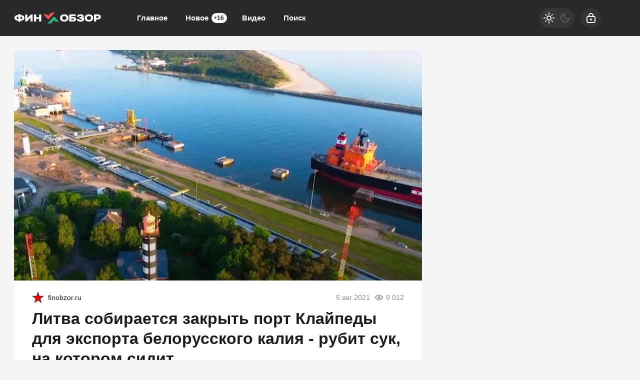

--- FILE ---
content_type: text/html; charset=utf-8
request_url: https://finobzor.ru/108680-litva-sobiraetsja-zakryt-port-klajpedy-dlja-jeksporta-belorusskogo-kalija-rubit-suk-na-kotorom-sidit.html
body_size: 23639
content:
<!DOCTYPE html>
<html prefix="og:http://ogp.me/ns# article:http://ogp.me/ns/article#" lang="ru" class="load">
<head>
<title>Литва собирается закрыть порт Клайпеды для экспорта белорусского калия - рубит сук, на котором сидит</title>
<meta charset="utf-8">
<meta name="title" content="Литва собирается закрыть порт Клайпеды для экспорта белорусского калия - рубит сук, на котором сидит">
<meta name="description" content="Министр иностранных дел Литвы Габриэлюс Ландсбергис заявил о готовности страны к удовлетворению предложений Евросоюза по санкциям в отношении Белоруссии. В числе санкций – закрытие литовского порта Клайпеда для экспорта через него белорусского калия Министр иностранных дел Литвы Габриэлюс">
<meta name="keywords" content="белорусского, экспорта, Белоруссии, через, транзита, Клайпеда, Литвы, порта, Литва, литовского, Евросоюза, Клайпеде, страны, экспорт, литовский, санкций, более, власти, литовские, последствия">
<meta name="generator" content="DataLife Engine (https://dle-news.ru)">
<link rel="canonical" href="https://finobzor.ru/108680-litva-sobiraetsja-zakryt-port-klajpedy-dlja-jeksporta-belorusskogo-kalija-rubit-suk-na-kotorom-sidit.html">
<link rel="alternate" type="application/rss+xml" title="ФИНОБЗОР RSS" href="https://finobzor.ru/rss.xml">
<link rel="search" type="application/opensearchdescription+xml" title="ФИНОБЗОР" href="https://finobzor.ru/index.php?do=opensearch">
<link rel="preconnect" href="https://finobzor.ru/" fetchpriority="high">
<meta property="twitter:title" content="Литва собирается закрыть порт Клайпеды для экспорта белорусского калия - рубит сук, на котором сидит">
<meta property="twitter:url" content="https://finobzor.ru/108680-litva-sobiraetsja-zakryt-port-klajpedy-dlja-jeksporta-belorusskogo-kalija-rubit-suk-na-kotorom-sidit.html">
<meta property="twitter:card" content="summary_large_image">
<meta property="twitter:image" content="https://finobzor.ru/uploads/posts/2021-08/1628144525_5-3.jpg">
<meta property="twitter:description" content="Министр иностранных дел Литвы Габриэлюс Ландсбергис заявил о готовности страны к удовлетворению предложений Евросоюза по санкциям в отношении Белоруссии. В числе санкций – закрытие литовского порта Клайпеда для экспорта через него белорусского калия">
<meta property="og:type" content="article">
<meta property="og:site_name" content="ФИНОБЗОР">
<meta property="og:title" content="Литва собирается закрыть порт Клайпеды для экспорта белорусского калия - рубит сук, на котором сидит">
<meta property="og:url" content="https://finobzor.ru/108680-litva-sobiraetsja-zakryt-port-klajpedy-dlja-jeksporta-belorusskogo-kalija-rubit-suk-na-kotorom-sidit.html">
<meta property="og:image" content="https://finobzor.ru/uploads/posts/2021-08/1628144525_5-3.jpg">
<meta property="og:description" content="Министр иностранных дел Литвы Габриэлюс Ландсбергис заявил о готовности страны к удовлетворению предложений Евросоюза по санкциям в отношении Белоруссии. В числе санкций – закрытие литовского порта Клайпеда для экспорта через него белорусского калия">
<meta name="HandheldFriendly" content="true">
<meta name="format-detection" content="telephone=no">
<meta name="viewport" content="initial-scale=1.0, width=device-width">
<meta name="apple-mobile-web-app-capable" content="yes">
<meta name="apple-mobile-web-app-status-bar-style" content="default">
<meta name="mobile-web-app-capable" content="yes">

<meta name="robots" content="max-image-preview:large">
<meta property="og:type" content="article">



<link rel="manifest" href="/manifest.json">

<link rel="shortcut icon" href="/templates/finobzor/brand/favicon/favicon.ico">
<link rel="apple-touch-icon" sizes="180x180" href="/templates/finobzor/brand/favicon/apple-touch-icon.png">
<link rel="icon" type="image/svg+xml" href="/templates/finobzor/brand/favicon/favicon.svg">
<link rel="icon" type="image/png" sizes="64x64" href="/templates/finobzor/brand/favicon/f64.png">
<link rel="icon" type="image/png" sizes="32x32" href="/templates/finobzor/brand/favicon/f32.png">
<link rel="icon" type="image/png" sizes="16x16" href="/templates/finobzor/brand/favicon/f16.png">



<link rel="preload" as="script" href="/templates/finobzor/js/darkmod.js?v=0ynm0">
<link rel="preload" as="script" href="/engine/classes/js/jquery3.js?v=0ynm0">

<link rel="preload" as="style" href="/templates/finobzor/brand/config.css?v=0ynm0">
<link rel="preload" as="style" href="/templates/finobzor/css/sys.css?v=0ynm0">
<link rel="preload" as="style" href="/templates/finobzor/css/style.css?v=0ynm0">


<link rel="preload" as="style" href="/templates/finobzor/css/text.css?v=0ynm0">
<link rel="preload" as="style" href="/templates/finobzor/css/fullstory.css?v=0ynm0">


<link href="/templates/finobzor/brand/config.css?v=0ynm0" type="text/css" rel="stylesheet" media="all">
<link href="/templates/finobzor/css/sys.css?v=0ynm0" type="text/css" rel="stylesheet" media="all">
<link href="/templates/finobzor/css/style.css?v=0ynm0" type="text/css" rel="stylesheet" media="all">


<link href="/templates/finobzor/css/short.css?v=0ynm0" type="text/css" rel="stylesheet" media="all">


<link href="/templates/finobzor/css/fullstory.css?v=0ynm0" type="text/css" rel="stylesheet" media="all">
<link href="/templates/finobzor/css/text.css?v=0ynm0" type="text/css" rel="stylesheet" media="all">




<link href="/templates/finobzor/css/uidialog.css?v=0ynm0" type="text/css" rel="stylesheet" media="all">

<link href="/templates/finobzor/css/login.css?v=0ynm0" type="text/css" rel="stylesheet" media="all">





<script src="/templates/finobzor/js/darkmod.js?v=0ynm0"></script>

<script src="https://yandex.ru/ads/system/header-bidding.js" async></script>
<script>
var adfoxBiddersMap = {
	"criteo": "868479",
	"myTarget": "852107",
	"betweenDigital": "852109",
	"adriver": "1366846"
};
var adUnits = [
	{
		"code": "adfox_desktop_3",
		"bids": [
			{
				"bidder": "criteo",
				"params": {
					"placementId": "1516431"
				}
			},
			{
				"bidder": "myTarget",
				"params": {
					"placementId": "327863"
				}
			},
			{
				"bidder": "betweenDigital",
				"params": {
					"placementId": "2721229"
				}
			},
			{
				"bidder": "adriver",
				"params": {
					"placementId": "74:finobzor_300x600"
				}
			}
		],
		"sizes": [
			[
				300,
				600
			]
		]
	}
];
var userTimeout = 1000;
window.YaHeaderBiddingSettings = {
	biddersMap: adfoxBiddersMap,
	adUnits: adUnits,
	timeout: userTimeout
};
</script>


<script>window.yaContextCb=window.yaContextCb||[]</script>
<script src="https://yandex.ru/ads/system/context.js" async></script>


<script>
	var isElementVisible = function (id) {
	target = document.querySelector('#' + id);

		// Все позиции элемента
		var targetPosition = {
			top: window.pageYOffset + target.getBoundingClientRect().top,
			left: window.pageXOffset + target.getBoundingClientRect().left,
			right: window.pageXOffset + target.getBoundingClientRect().right,
			bottom: window.pageYOffset + target.getBoundingClientRect().bottom
			},
			// Получаем позиции окна
			windowPosition = {
			top: window.pageYOffset,
			left: window.pageXOffset,
			right: window.pageXOffset + document.documentElement.clientWidth,
			bottom: window.pageYOffset + document.documentElement.clientHeight
			};

		if (targetPosition.bottom > windowPosition.top && // Если позиция нижней части элемента больше позиции верхней чайти окна, то элемент виден сверху
			targetPosition.top < windowPosition.bottom && // Если позиция верхней части элемента меньше позиции нижней чайти окна, то элемент виден снизу
			targetPosition.right > windowPosition.left && // Если позиция правой стороны элемента больше позиции левой части окна, то элемент виден слева
			targetPosition.left < windowPosition.right) { // Если позиция левой стороны элемента меньше позиции правой чайти окна, то элемент виден справа
			// Если элемент полностью видно, то запускаем следующий код

			return true 
		} else {

			return false
		};
	};
</script>

</head>

<body>
	 
<header id="header" class="header">
	<div class="wrp">
		<button class="h-burger" id="o-menu" aria-label="Меню" style="display:none;">
			<span class="iswap">
				<svg width="24" height="24" class="ic iswap-ic"><path d="M3 4V6H21V4H3ZM3 13H21V11H3V13ZM3 20H21V18H3V20Z"/></svg>
				<svg width="24" height="24" class="ic iswap-close"><use xlink:href="#ic-close"></use></svg>
			</span>
		</button>
		<div class="h-first"><a class="logo" href="/" title="Финобзор" aria-label="Финобзор">
    <svg width="174" height="32" viewBox="0 0 174 32" xmlns="http://www.w3.org/2000/svg">
        <path d="M13 10.2V8.34H8.73V10.2C4.94 10.1 0.92 11.48 1 15.78C0.91 19.98 5.04 21.32 8.72 21.23V23.39H12.99V21.23C16.84 21.3 20.83 20.05 20.74 15.7C20.83 11.59 16.6 10.13 12.99 10.21L13 10.2ZM8.72 18.13H8.58C6.92 18.16 5.13 17.5 5.13 15.71C5.14 13.9 7.03 13.24 8.72 13.31V18.12V18.13ZM13 18.13V13.32C14.71 13.25 16.58 13.88 16.59 15.72C16.59 17.57 14.7 18.2 13 18.14V18.13ZM26.65 16.79V8.88H22.38V23.02H25.73L33.1 15.25V23.02H37.37V8.88H34.02L26.65 16.79ZM50.27 14.38H44.2V8.88H39.93V23.02H44.2V17.69H50.27V23.02H54.54V8.88H50.27V14.37V14.38ZM93.15 12.11C91.71 14.17 91.7 17.65 93.11 19.74C94.7 22.17 97.5 23.17 100.54 23.17C103.63 23.17 106.48 22.12 108.11 19.66C109.54 17.56 109.55 14.12 108.1 12.05C105.12 7.5 96.1 7.55 93.15 12.11ZM100.64 19.75C97.39 19.89 95.54 16.88 96.86 14.11C97.14 13.53 97.59 13.04 98.21 12.66C99.22 11.97 101.46 11.91 102.6 12.45C103.6 12.88 104.27 13.68 104.6 14.64C105.49 17.27 103.61 19.89 100.64 19.74V19.75ZM116.56 14.1C115.88 14.11 115.25 14.12 114.69 14.1V12.22H123.33V8.86H110.41V23H117.28C119.55 22.97 122.34 22.6 123.7 20.58C124.47 19.53 124.56 17.24 123.84 16.12C122.5 13.99 119.22 14.05 116.55 14.1H116.56ZM119.89 19.05C119.35 19.61 118.42 19.64 117.67 19.67H117.58H114.7V17.19H117.74C117.84 17.19 117.94 17.19 118.03 17.2C118.73 17.22 119.49 17.24 119.94 17.76C120.2 18.08 120.16 18.76 119.88 19.05H119.89ZM138.02 15.3C140.4 13.84 139.88 10.75 137.51 9.61C135.57 8.61 133.13 8.55 131.02 8.85C128.44 9.18 125.89 10.72 125.86 13.54H129.95C130.22 11.73 133.67 11.78 134.93 12.47C135.57 12.85 135.34 13.81 134.71 14.07C134.24 14.3 133.69 14.33 133.12 14.34H130.95V17.28C131.25 17.29 131.65 17.28 132.09 17.28C133.17 17.26 134.48 17.24 135.18 17.5C136.28 17.86 136.07 19.16 135.04 19.47C133.48 19.98 130.08 20.03 129.56 18.06H125.5C125.8 21.91 129.58 23.22 133.01 23.17C135.42 23.14 138.19 22.69 139.61 20.68C140.38 19.59 140.34 17.84 139.74 16.67C139.44 16.07 138.88 15.62 138.04 15.31L138.02 15.3ZM142.41 12.11C140.97 14.17 140.96 17.65 142.37 19.74C143.96 22.17 146.76 23.17 149.8 23.17C152.89 23.17 155.74 22.12 157.37 19.66C158.8 17.56 158.81 14.12 157.36 12.05C154.38 7.5 145.36 7.55 142.41 12.11ZM149.9 19.75C146.65 19.89 144.8 16.88 146.12 14.11C146.4 13.53 146.85 13.04 147.47 12.66C148.48 11.97 150.71 11.91 151.86 12.45C152.86 12.88 153.52 13.68 153.86 14.64C154.75 17.27 152.87 19.89 149.9 19.74V19.75ZM172.88 10.89C171.52 9.2 169.34 8.9 167.09 8.86H160.08V23H164.36V19.02C164.58 19.02 164.81 19.02 165.04 19.02C166.79 19.03 168.98 19.05 170.4 18.46C172.47 17.7 173.75 16.14 173.73 13.87C173.73 12.61 173.45 11.61 172.88 10.88V10.89ZM168.84 15.31C168.38 15.64 167.74 15.81 166.93 15.81H164.36V12.22C164.65 12.23 165.03 12.22 165.45 12.22C166.71 12.2 168.33 12.17 168.93 12.64C169.8 13.2 169.69 14.78 168.85 15.32L168.84 15.31Z" fill="white"/>
        <path d="M74.76 5L68.56 11.55L65.92 8.76H58.73L68.56 19.15L81.94 5H74.76Z" fill="#EB5353"/>
        <path d="M73.88 27L80.08 20.45L82.72 23.24H89.91L80.08 12.85L66.69 27H73.88Z" fill="#35AE7C"/>
    </svg>
</a></div>
		
		<div id="h-menu" class="h-menu" style="display:none;">
			<div class="h-menu-tools">
				<form class="qsearch" method="post">
	<div class="qsearch-field">
		<input id="qsearch-input" class="qsearch-field-input" name="story" type="search" placeholder="Поиск по сайту..." autocomplete="off">
		<button class="qsearch-field-btn" type="submit" title="Найти" aria-label="Найти">
			<svg width="24" height="24" class="ic"><path d="M11 3C6.58172 3 3 6.58172 3 11C3 15.4183 6.58172 19 11 19C12.8487 19 14.551 18.3729 15.9056 17.3199L20 21.4142L21.4142 20L17.3199 15.9056C18.3729 14.551 19 12.8487 19 11C19 6.58172 15.4183 3 11 3ZM5 11C5 7.68629 7.68629 5 11 5C14.3137 5 17 7.68629 17 11C17 14.3137 14.3137 17 11 17C7.68629 17 5 14.3137 5 11Z"/></svg>
		</button>
		<i class="qsearch-field-line"></i>
	</div>
	<button class="qsearch-close" id="x-search" title="Закрыть поиск" aria-label="Закрыть поиск">
		<svg width="24" height="24" class="ic"><use xlink:href="#ic-close"></use></svg>
	</button>
	<input type="hidden" name="do" value="search" autocomplete="off">
	<input type="hidden" name="subaction" value="search" autocomplete="off">
</form>
				
			</div>
			<div class="h-menu-over dark">
				<nav class="h-menu-links">
					<a href="/" title="Главное">Главное</a>
					<a href="/new/" title="Новости">Новое<i class="badge">+16</i></a>
					<a href="/video/" title="Видео">Видео<i class="badge"></i></a>
					<a class="h-menu-search" id="o-search" href="/index.php?do=search" title="Поиск">Поиск</a>
				</nav>
				<div class="h-menu-add" style="display: none;"><a class="btn btn-tone btn-lg" href="/addnews.html">Добавить новость</a></div>
				<nav class="h-menu-sublinks" style="display: none;"><a href="https://vomedia.ru/12-finobzor.html" target="_blank">Реклама</a>
<a href="/index.php?do=feedback" target="_self">Контакты</a>
<a href="/about.html" target="_self">Об издании</a>
<a href="/rules.html" target="_self">Правила</a></nav>
				<div class="h-menu-soc" style="display: none;">
					<nav class="social-links">
	<a href="https://t.me/finobzor_ru" target="_blank" rel="nofollow noopener noreferrer" class="soc_tl" title="Telegram" aria-label="Телеграм"><svg width="32" height="32"><use xlink:href="#ic-telegram"></use></svg></a>
	<a href="https://ok.ru/finobzor" target="_blank" rel="nofollow noopener noreferrer" class="soc_ok" title="Одноклассники" aria-label="Одноклассники"><svg width="32" height="32"><use xlink:href="#ic-ok"></use></svg></a>
	<a href="https://vk.com/finobozrenie" target="_blank" rel="nofollow noopener noreferrer" class="soc_vk" title="VK" aria-label="VK"><svg width="32" height="32"><use xlink:href="#ic-vk"></use></svg></a>
	<a href="https://dzen.ru/finobzor.ru" target="_blank" rel="nofollow noopener noreferrer" class="soc_dzen" title="Дзен" aria-label="Дзен"><svg width="32" height="32"><use xlink:href="#ic-dzen"></use></svg></a>
</nav>
				</div>
				
			</div>
		</div>
		
		<div class="h-tools">
			<button class="h-darkmod" aria-label="Светлая / Темная версия" id="mod-toggle">
				<span class="h-darkmod-in">
					<svg class="ic mod-light" width="24" height="24" viewBox="0 0 24 24" xmlns="http://www.w3.org/2000/svg">
						<path d="M12 15C12.8333 15 13.5417 14.7083 14.125 14.125C14.7083 13.5417 15 12.8333 15 12C15 11.1667 14.7083 10.4583 14.125 9.875C13.5417 9.29167 12.8333 9 12 9C11.1667 9 10.4583 9.29167 9.875 9.875C9.29167 10.4583 9 11.1667 9 12C9 12.8333 9.29167 13.5417 9.875 14.125C10.4583 14.7083 11.1667 15 12 15ZM12 17C10.6167 17 9.4375 16.5125 8.4625 15.5375C7.4875 14.5625 7 13.3833 7 12C7 10.6167 7.4875 9.4375 8.4625 8.4625C9.4375 7.4875 10.6167 7 12 7C13.3833 7 14.5625 7.4875 15.5375 8.4625C16.5125 9.4375 17 10.6167 17 12C17 13.3833 16.5125 14.5625 15.5375 15.5375C14.5625 16.5125 13.3833 17 12 17ZM5 13H1V11H5V13ZM23 13H19V11H23V13ZM11 5V1H13V5H11ZM11 23V19H13V23H11ZM6.4 7.75L3.875 5.325L5.3 3.85L7.7 6.35L6.4 7.75ZM18.7 20.15L16.275 17.625L17.6 16.25L20.125 18.675L18.7 20.15ZM16.25 6.4L18.675 3.875L20.15 5.3L17.65 7.7L16.25 6.4ZM3.85 18.7L6.375 16.275L7.75 17.6L5.325 20.125L3.85 18.7Z" />
					</svg>
					<svg class="ic mod-dark" width="24" height="24" viewBox="0 0 24 24" xmlns="http://www.w3.org/2000/svg">
						<path d="M12 21C9.5 21 7.375 20.125 5.625 18.375C3.875 16.625 3 14.5 3 12C3 9.5 3.875 7.375 5.625 5.625C7.375 3.875 9.5 3 12 3C12.2333 3 12.4625 3.00833 12.6875 3.025C12.9125 3.04167 13.1333 3.06667 13.35 3.1C12.6667 3.58333 12.1208 4.2125 11.7125 4.9875C11.3042 5.7625 11.1 6.6 11.1 7.5C11.1 9 11.625 10.275 12.675 11.325C13.725 12.375 15 12.9 16.5 12.9C17.4167 12.9 18.2583 12.6958 19.025 12.2875C19.7917 11.8792 20.4167 11.3333 20.9 10.65C20.9333 10.8667 20.9583 11.0875 20.975 11.3125C20.9917 11.5375 21 11.7667 21 12C21 14.5 20.125 16.625 18.375 18.375C16.625 20.125 14.5 21 12 21ZM12 19C13.4667 19 14.7833 18.5958 15.95 17.7875C17.1167 16.9792 17.9667 15.925 18.5 14.625C18.1667 14.7083 17.8333 14.775 17.5 14.825C17.1667 14.875 16.8333 14.9 16.5 14.9C14.45 14.9 12.7042 14.1792 11.2625 12.7375C9.82083 11.2958 9.1 9.55 9.1 7.5C9.1 7.16667 9.125 6.83333 9.175 6.5C9.225 6.16667 9.29167 5.83333 9.375 5.5C8.075 6.03333 7.02083 6.88333 6.2125 8.05C5.40417 9.21667 5 10.5333 5 12C5 13.9333 5.68333 15.5833 7.05 16.95C8.41667 18.3167 10.0667 19 12 19Z" />
					</svg>
				</span>
			</button>
			
			<button class="h-login" id="login-btn" aria-label="Войти">
				<svg class="ic" width="24" height="24" viewBox="0 0 24 24" xmlns="http://www.w3.org/2000/svg"><path d="M12 13C10.9 13 10 13.9 10 15C10 16.1 10.9 17 12 17C13.1 17 14 16.1 14 15C14 13.9 13.1 13 12 13ZM20.92 10.67C20.83 10.01 20.63 9.39 20.12 8.88C19.61 8.37 18.98 8.17 18.33 8.08C17.95 8.03 17.5 8.01 17 8V7C17 4.24 14.76 2 12 2C9.24 2 7 4.24 7 7V8C6.5 8.01 6.06 8.03 5.67 8.08C5.01 8.17 4.39 8.37 3.88 8.88C3.37 9.39 3.17 10.02 3.08 10.67C3 11.28 3 12.05 3 12.93V15.07C3 16.42 3 17.54 3.12 18.43C3.24 19.36 3.52 20.18 4.17 20.83C4.83 21.49 5.65 21.76 6.57 21.88C7.45 22 8.57 22 9.92 22H14.06C15.41 22 16.53 22 17.41 21.88C18.34 21.76 19.16 21.48 19.81 20.83C20.47 20.17 20.74 19.35 20.86 18.43C20.98 17.55 20.98 16.43 20.98 15.08V12.94C20.98 12.05 20.98 11.29 20.9 10.68L20.92 10.67ZM9 7C9 5.34 10.34 4 12 4C13.66 4 15 5.34 15 7V8H9V7ZM19 15C19 16.44 19 17.42 18.9 18.16C18.81 18.87 18.64 19.19 18.42 19.42C18.2 19.65 17.87 19.81 17.16 19.9C16.43 20 15.44 20 14 20H10C8.56 20 7.58 20 6.84 19.9C6.13 19.81 5.81 19.64 5.58 19.42C5.36 19.2 5.19 18.87 5.1 18.16C5 17.43 5 16.44 5 15V13C5 12.03 5 11.4 5.06 10.94C5.12 10.51 5.21 10.37 5.29 10.29C5.37 10.21 5.5 10.12 5.94 10.06C6.4 10 7.03 10 8 10H16C16.97 10 17.6 10 18.06 10.06C18.49 10.12 18.63 10.21 18.71 10.29C18.79 10.37 18.88 10.5 18.94 10.94C19 11.4 19 12.03 19 13V15Z"/></svg>
			</button>
			
			
		</div>
	</div>
</header>


	
	<main id="page" class="page-content">
	
	

	
	<div class="str wrp wrpcont">
	<div class="str-cont grid-sm g-sm-c2">
		
		<article id="full-story" class="cbox full-story" data-id="108680">
			
			<div class="full-story-media story-img">
				<div class="fit-cover">
					
					<img src="/uploads/posts/2021-08/1628144525_5-3.jpg" width="430" height="280" alt="Литва собирается закрыть порт Клайпеды для экспорта белорусского калия - рубит сук, на котором сидит" title="Литва собирается закрыть порт Клайпеды для экспорта белорусского калия - рубит сук, на котором сидит" fetchpriority="high" decoding="async">
				</div>
				
			</div>
			
			<div class="full-meta">
				<div class="source">
					<a href="/user/Володин" rel="nofollow" title="Володин" class="source-logo">
						<img src="//warfiles.ru/uploads/fotos/foto_12713.gif" alt="Володин" width="24" height="24" loading="lazy">
					</a>
					<a class="source-site" href="/source/finobzor.ru/" rel="nofollow noreferrer"><span class="truncate">finobzor.ru</span></a>
				</div>
				<time class="meta meta-time" datetime="2021-08-05T09:22">5 авг 2021</time>
				<span class="meta meta-views"><svg width="20" height="20" class="ic"><use xlink:href="#ic-view"></use></svg>9 012</span>
			</div>
			
			<h1 class="heading">
				
				
				Литва собирается закрыть порт Клайпеды для экспорта белорусского калия - рубит сук, на котором сидит
			</h1>
			<div class="full-story-text text">
				
				<meta property="og:type" content="article">
				<meta property="og:title" content="Литва собирается закрыть порт Клайпеды для экспорта белорусского калия - рубит сук, на котором сидит">
				<meta property="og:url" content="https://finobzor.ru/108680-litva-sobiraetsja-zakryt-port-klajpedy-dlja-jeksporta-belorusskogo-kalija-rubit-suk-na-kotorom-sidit.html" />
				<meta property="article:author" content="Володин">
				<meta property="article:section" content="Статья">
				<meta property="article:tag" content="Группа - гость">
				<meta property="article:published_time" content="2021-08-05T09:22:54+0300">
				<meta itemprop="datePublished" content="2021-08-05T09:22:54+0300" />
				<meta itemprop="identifier" content="108680">
				
				Министр иностранных дел Литвы Габриэлюс Ландсбергис заявил о готовности страны к удовлетворению предложений Евросоюза по санкциям в отношении Белоруссии. В числе санкций – закрытие литовского порта Клайпеда для экспорта через него белорусского калия.<br><br><div class="banner-full-story">
<!-- Yandex.RTB R-A-216486-16 -->
<div id="yandex_rtb_R-A-216486-16"></div>
<script>window.yaContextCb.push(()=>{
  Ya.Context.AdvManager.render({
    renderTo: 'yandex_rtb_R-A-216486-16',
    blockId: 'R-A-216486-16'
  })
})</script>
</div><br>Удобрения «Беларуськалия» на протяжении многих лет экспортировались за рубеж через ближайший литовский порт Клайпеда. Но сейчас литовские власти сообщают о возможном полном прекращении экспорта в связи с введенными против Белоруссии санкциями. Однако для самой Литвы могут наступить еще более печальные последствия от прекращения белорусского экспорта, чем для Белоруссии.<br><br>В 2020 году экспорт калийных удобрений из Белоруссии оценивался в 2,4 млрд долларов. Большая часть экспорта шла через порт Клайпеды. В целом, если говорить не только о калийных удобрениях, но и о другом белорусском экспорте, транзит из Белоруссии формирует более 30% годового грузооборота порта в Клайпеде. Только в 2019 году за счет белорусского транзита Литва пополнила свой бюджет на 155 млн евро.<br><br>Какие последствия наступят для белорусского экспорта, если Литва окончательно перекроет доступ к порту Клайпеда? Минск просто переориентирует потоки экспорта на российские порты, например – на Усть-Лугу. Да, чуть подорожает логистика, но на этом и все: Белоруссия по-прежнему будет поставлять свою продукцию, включая и калийные удобрения, на экспорт.<br><br>Литва же, отказываясь от белорусского экспорта, совершает <a href="https://finobzor.ru" title="экономика">экономический</a> суицид. Долгое время доходы от белорусского транзита были весомой частью поступлений в литовский бюджет. Сейчас, в угоду Евросоюзу и США, Литва рубит сук, на котором сидит. Отказ от белорусского транзита приведет к тому, что как минимум на треть упадет грузооборот порта в Клайпеде. Больше через Клайпеду возить нечего. <br><br>У Литвы такое специфическое географическое положение, что кроме Белоруссии транзит через Литву особо никому не интересен. Тем более, что рядом есть порты России. В итоге литовские компании, обслуживающие порт, останутся без работы, уменьшится количество и без того не очень многочисленных в Литве рабочих мест.<br><br>Но власти Литвы, похоже, заинтересованы не в процветании национальной экономики, а в исправном прислуживании западным интересам. Если в Брюсселе распорядились не пропускать белорусский экспорт, то в Вильнюсе взяли под козырек и бросились выполнять приказ европейских патронов. О последствиях для страны при этом литовские власти особо не задумываются, но это, с другой стороны, и понятно: значительную часть литовского бюджета формируют разнообразные дотации от Евросоюза и Вильнюс, получается, сидит на европейской и американской финансовой игле не менее плотно, чем на доходах от белорусского транзита. Так что в условиях, когда надо выбирать между доходами от порта в Клайпеде и дотациями от ЕС или США, Литва все же останавливается на последних. <br><br>Также стоит учесть и такой фактор: Беларусь сама поэтапно отказывается от литовского транзита, переориентируясь в этом плане на РФ. Потому литовский демарш с белорусским калием и портом Клайпеда больше похож на попытку выдать неизбежную потерю транзита за поддержку антибелорусских санкций Евросоюза. Потом у ЕС ещё и компенсацию потребуют...
			</div>
			
			
			
			
			<ul class="full-story-data grid-sm g-sm-c2 c-muted">
				<li class="g-item" title="Автор статьи"><a href="/user/Володин">Илья Полонский</a></li>
				
			</ul>
			
			
			
			
			<div class="block-ad-fullstory"><!-- Yandex.RTB R-A-216486-11 -->
<div id="yandex_rtb_R-A-216486-11"></div>
<script>
window.yaContextCb.push(() => {
    Ya.Context.AdvManager.render({
        "blockId": "R-A-216486-11",
        "renderTo": "yandex_rtb_R-A-216486-11"
    })
})
</script></div>
			

			
			<div class="full-story-foot cv-auto">
				
<div class="share">
	<a class="fbtn share-btn share-tg" href="https://t.me/share/url?url=https://finobzor.ru/108680-litva-sobiraetsja-zakryt-port-klajpedy-dlja-jeksporta-belorusskogo-kalija-rubit-suk-na-kotorom-sidit.html&amp;text=Литва собирается закрыть порт Клайпеды для экспорта белорусского калия - рубит сук, на котором сидит" target="_blank" rel="noopener nofollow" title="Поделиться в Телеграм" aria-label="Поделиться в Телеграм" onclick="minWin(this.href); return false;" role="button"><svg width="32" height="32" class="ic"><use xlink:href="#ic-telegram"></use></svg></a>
	<a class="fbtn share-btn share-vk" href="https://vk.com/share.php?url=https://finobzor.ru/108680-litva-sobiraetsja-zakryt-port-klajpedy-dlja-jeksporta-belorusskogo-kalija-rubit-suk-na-kotorom-sidit.html&title=Литва собирается закрыть порт Клайпеды для экспорта белорусского калия - рубит сук, на котором сидит" target="_blank" rel="noopener nofollow" title="Поделиться в VK" aria-label="Поделиться в VK" onclick="minWin(this.href); return false;" role="button"><svg width="32" height="32" class="ic"><use xlink:href="#ic-vk"></use></svg></a>
	<a class="fbtn share-btn share-ok" href="https://connect.ok.ru/offer?url=https://finobzor.ru/108680-litva-sobiraetsja-zakryt-port-klajpedy-dlja-jeksporta-belorusskogo-kalija-rubit-suk-na-kotorom-sidit.html&title=Литва собирается закрыть порт Клайпеды для экспорта белорусского калия - рубит сук, на котором сидит" target="_blank" rel="noopener nofollow" title="Поделиться в Одноклассниках" aria-label="Поделиться в Одноклассниках" onclick="minWin(this.href); return false;" role="button"><svg width="32" height="32" class="ic"><use xlink:href="#ic-ok"></use></svg></a>
</div>

				
			</div>
			 <div class="channels">
	<div class="channels-info">
		<div class="channels-info-title title">Наши новостные каналы</div>
		<p class="channels-info-text">Подписывайтесь и будьте в курсе свежих новостей и важнейших событиях дня.</p>
	</div>
	<div class="channels-links">
		<a href="https://vk.com/finobozrenie" rel="nofollow noreferrer" target="_blank">
			<svg xmlns="http://www.w3.org/2000/svg" width="32" height="32" viewBox="0 0 32 32"><path d="M32 16C32 7.16344 24.8366 0 16 0C7.16344 0 0 7.16344 0 16C0 24.8366 7.16344 32 16 32C24.8366 32 32 24.8366 32 16Z" fill="#0277FF"/><path d="M17.1495 21.3333C11.0754 21.3333 7.61125 17.329 7.4668 10.6666H10.5088C10.6088 15.5566 12.8545 17.6282 14.6285 18.0555V10.6666H17.494V14.8846C19.2483 14.703 21.0915 12.781 21.7137 10.6666H24.5779C24.343 11.7633 23.8753 12.8016 23.2041 13.7166C22.5328 14.6315 21.6724 15.4034 20.6767 15.9839C21.7884 16.5139 22.7705 17.2648 23.558 18.1869C24.3455 19.1091 24.9203 20.1815 25.2446 21.3333H22.0915C21.8008 20.3331 21.2094 19.4378 20.3914 18.7596C19.5735 18.0814 18.5655 17.6506 17.494 17.5213V21.3333H17.1495Z" fill="white"/></svg>
			<span>ВКонтакте</span>
		</a>
		<a href="https://dzen.ru/finobzor.ru" rel="nofollow noreferrer" target="_blank">
			<svg xmlns="http://www.w3.org/2000/svg" width="32" height="32" viewBox="0 0 32 32"><path fill="currentColor" d="m19.09,19.09c-2.52,2.59-2.7,5.83-2.91,12.91,6.61,0,11.17-.02,13.52-2.31,2.29-2.35,2.31-7.13,2.31-13.52-7.09.23-10.32.4-12.91,2.91ZM0,16.17c0,6.39.02,11.17,2.31,13.52,2.35,2.29,6.91,2.31,13.52,2.31-.23-7.09-.4-10.32-2.91-12.91-2.59-2.51-5.83-2.7-12.91-2.91ZM15.83,0C9.23,0,4.66.02,2.31,2.31.02,4.66,0,9.44,0,15.83c7.09-.23,10.32-.4,12.91-2.91,2.52-2.59,2.7-5.83,2.91-12.91Zm3.26,12.91c-2.52-2.59-2.7-5.83-2.91-12.91,6.61,0,11.17.02,13.52,2.31,2.29,2.35,2.31,7.13,2.31,13.52-7.09-.23-10.32-.4-12.91-2.91Z"/></svg>
			<span>Дзен</span>
		</a>
		<a href="https://ok.ru/finobzor" rel="nofollow noreferrer" target="_blank">
			<svg fill="none" width="120" height="120" viewBox="0 0 120 120" xmlns="http://www.w3.org/2000/svg"><path d="M120 60C120 93.1371 93.1371 120 60 120C26.8629 120 0 93.1371 0 60C0 26.8629 26.8629 0 60 0C93.1371 0 120 26.8629 120 60Z" fill="#ED812B"/><path d="M67.2847 75.8688C70.9635 75.0229 74.4778 73.5528 77.6718 71.5228C80.0781 69.8952 80.7244 66.6051 79.1144 64.1725C77.5679 61.8332 74.4864 61.1273 72.0887 62.5595C64.7313 67.2118 55.3829 67.2118 48.0255 62.5595C45.5816 61.0019 42.3559 61.7428 40.8122 64.2075C40.8122 64.2133 40.8122 64.2191 40.8065 64.222C39.2657 66.6926 39.9986 69.9565 42.4424 71.514L42.4482 71.5199C45.6364 73.547 49.1478 75.02 52.8237 75.86L42.8262 85.9667C40.7863 87.9939 40.7488 91.3044 42.7454 93.3666L42.8319 93.4541C43.8245 94.4866 45.169 95 46.5078 95C47.8495 95 49.1911 94.4866 50.1865 93.4541L60.0571 83.5254L69.8786 93.4599C71.956 95.4871 75.2741 95.4317 77.2822 93.3287C79.2385 91.2782 79.2385 88.026 77.2822 85.9784L67.2847 75.8688ZM60.0571 61.1332C69.9248 61.1215 77.917 53.042 77.9314 43.0695C77.9314 33.1087 69.9103 25 60.0571 25C50.2038 25 42.1828 33.1087 42.1828 43.0753C42.1972 53.0508 50.1923 61.1303 60.0571 61.1361V61.1332ZM60.0571 35.5909C64.1427 35.5967 67.4521 38.9452 67.455 43.0724C67.455 47.2026 64.1427 50.5481 60.0571 50.554C55.9744 50.5481 52.665 47.2055 52.6563 43.0753C52.6621 38.9422 55.9744 35.5967 60.0571 35.5879V35.5909Z" fill="white"/></svg>
			<span>Одноклассники</span>
		</a>
	</div>
</div>
		</article>
		
		<div class="cbox comments cv-auto"><!-- Tolstoy Comments Init -->
<script type="text/javascript">!(function(w,d,s,l,x){w[l]=w[l]||[];w[l].t=w[l].t||new Date().getTime();var f=d.getElementsByTagName(s)[0],j=d.createElement(s);j.async=!0;j.src='//web.tolstoycomments.com/sitejs/app.js?i='+l+'&x='+x+'&t='+w[l].t;f.parentNode.insertBefore(j,f);})(window,document,'script','tolstoycomments','5729');</script>
<!-- /Tolstoy Comments Init -->

<!-- Tolstoy Comments Widget -->
<div class="tolstoycomments-feed"></div>
<script type="text/javascript">
	window['tolstoycomments'] = window['tolstoycomments'] || [];
	window['tolstoycomments'].push({
		action: 'init',
		values: {
			visible: true
		}
	});
</script>
<!-- /Tolstoy Comments Widget --></div>
		<div class="sep-title cv-auto"><span>Рекомендуем для вас</span></div>
		<div class="cv-auto"><!-- Yandex Native Ads C-A-216486-14 -->
<div id="id-C-A-216486-14"></div>
<script>window.yaContextCb.push(()=>{
  Ya.Context.AdvManager.renderWidget({
    renderTo: 'id-C-A-216486-14',
    blockId: 'C-A-216486-14',
    darkTheme: localStorage.getItem('theme') === 'dark' || (localStorage.getItem('theme') == null && window.matchMedia("(prefers-color-scheme: dark)").matches) ? true : false
  })
})</script></div>
		
		<article class="post cbox item g-item cv-auto" data-id="140053">
	<figure class="post-img fit-cover">
		<img src="/uploads/mini/shortstory/063/029084a373b639ef6bd23fde09fa4.webp" width="430" height="280" title="Крупнейший НПЗ Индии уже пожалел, что заменил российскую нефть на «альтернативу»" alt="Крупнейший НПЗ Индии уже пожалел, что заменил российскую нефть на «альтернативу»" loading="lazy" fetchpriority="low" decoding="async">
	</figure>
	<h2 class="title">
		
		<a class="item-link" href="https://finobzor.ru/140053-krupnejshij-npz-indii-uzhe-pozhalel-chto-zamenil-rossijskuju-neft-na-alternativu.html">Крупнейший НПЗ Индии уже пожалел, что заменил российскую нефть на «альтернативу»</a>
	</h2>
	
	<div class="post-text">Еще только начав закупать «диверсифицированные» грузы, клиенты уже почувствовали разницу в сырье....</div>
	<div class="post-meta">
		<div class="source">
			<a href="/user/Николай Грицай" rel="nofollow" title="Николай Грицай" class="source-logo">
				<img src="//politobzor.net/uploads/fotos/foto_161697.jpg" alt="Николай Грицай" width="20" height="20" loading="lazy">
			</a>
			<a class="source-site" href="/source/finobzor.ru/" rel="nofollow noreferrer"><span class="truncate">finobzor.ru</span></a>
		</div>
		<time class="meta meta-time" datetime="2026-01-23T15:01">23 янв 2026</time>
		<a href="https://finobzor.ru/140053-krupnejshij-npz-indii-uzhe-pozhalel-chto-zamenil-rossijskuju-neft-na-alternativu.html" class="meta meta-views"><svg width="20" height="20" class="ic"><use xlink:href="#ic-view"></use></svg>11 549</a>
	</div>
</article><article class="post cbox item g-item cv-auto" data-id="140015">
	<figure class="post-img fit-cover">
		<img src="/uploads/mini/shortstory/075/c2f76af7aae8ab789a6e3dfc853da.webp" width="430" height="280" title="Украина быстрыми темпами теряет водные врата своей экономики" alt="Украина быстрыми темпами теряет водные врата своей экономики" loading="lazy" fetchpriority="low" decoding="async">
	</figure>
	<h2 class="title">
		
		<a class="item-link" href="https://finobzor.ru/140015-ukraina-bystrymi-tempami-terjaet-vodnye-vrata-svoej-jekonomiki.html">Украина быстрыми темпами теряет водные врата своей экономики</a>
	</h2>
	
	<div class="post-text">В Одессе скоро могут закрыться порты – основные причины назвали эксперты и чиновники....</div>
	<div class="post-meta">
		<div class="source">
			<a href="/user/Николай Грицай" rel="nofollow" title="Николай Грицай" class="source-logo">
				<img src="//politobzor.net/uploads/fotos/foto_161697.jpg" alt="Николай Грицай" width="20" height="20" loading="lazy">
			</a>
			<a class="source-site" href="/source/finobzor.ru/" rel="nofollow noreferrer"><span class="truncate">finobzor.ru</span></a>
		</div>
		<time class="meta meta-time" datetime="2026-01-21T13:04">21 янв 2026</time>
		<a href="https://finobzor.ru/140015-ukraina-bystrymi-tempami-terjaet-vodnye-vrata-svoej-jekonomiki.html" class="meta meta-views"><svg width="20" height="20" class="ic"><use xlink:href="#ic-view"></use></svg>9 512</a>
	</div>
</article><article class="post cbox item g-item cv-auto" data-id="140000">
	<figure class="post-img fit-cover">
		<img src="/uploads/mini/shortstory/79d/b6371972f1fa10f24b5f5f3f2f1ed.webp" width="430" height="280" title="Еще даже не стреляли: в Риге в многоэтажках от мороза лопнули трубы" alt="Еще даже не стреляли: в Риге в многоэтажках от мороза лопнули трубы" loading="lazy" fetchpriority="low" decoding="async">
	</figure>
	<h2 class="title">
		
		<a class="item-link" href="https://finobzor.ru/140000-esche-dazhe-ne-streljali-v-rige-v-mnogojetazhkah-ot-moroza-lopnuli-truby.html">Еще даже не стреляли: в Риге в многоэтажках от мороза лопнули трубы</a>
	</h2>
	
	<div class="post-text">Правительство прибалтийской республики занято только Россией, а не своими экономическими проблемами....</div>
	<div class="post-meta">
		<div class="source">
			<a href="/user/Николай Грицай" rel="nofollow" title="Николай Грицай" class="source-logo">
				<img src="//politobzor.net/uploads/fotos/foto_161697.jpg" alt="Николай Грицай" width="20" height="20" loading="lazy">
			</a>
			<a class="source-site" href="/source/finobzor.ru/" rel="nofollow noreferrer"><span class="truncate">finobzor.ru</span></a>
		</div>
		<time class="meta meta-time" datetime="2026-01-20T18:57">20 янв 2026</time>
		<a href="https://finobzor.ru/140000-esche-dazhe-ne-streljali-v-rige-v-mnogojetazhkah-ot-moroza-lopnuli-truby.html" class="meta meta-views"><svg width="20" height="20" class="ic"><use xlink:href="#ic-view"></use></svg>8 904</a>
	</div>
</article><article class="post cbox item g-item cv-auto" data-id="140061">
	<figure class="post-img fit-cover">
		<img src="/uploads/mini/shortstory/1fd/c3d7df2e6033e540830a8d8a94555.webp" width="430" height="280" title="Инфраструктура под угрозой: в ЕС черпнули со дна газовых хранилищ" alt="Инфраструктура под угрозой: в ЕС черпнули со дна газовых хранилищ" loading="lazy" fetchpriority="low" decoding="async">
	</figure>
	<h2 class="title">
		
		<a class="item-link" href="https://finobzor.ru/140061-infrastruktura-pod-ugrozoj-v-es-cherpnuli-so-dna-gazovyh-hranilisch.html">Инфраструктура под угрозой: в ЕС черпнули со дна газовых хранилищ</a>
	</h2>
	
	<div class="post-text">Запасы газа в Европе истощаются рекордными темпами за последние пять лет...</div>
	<div class="post-meta">
		<div class="source">
			<a href="/user/Николай Грицай" rel="nofollow" title="Николай Грицай" class="source-logo">
				<img src="//politobzor.net/uploads/fotos/foto_161697.jpg" alt="Николай Грицай" width="20" height="20" loading="lazy">
			</a>
			<a class="source-site" href="/source/finobzor.ru/" rel="nofollow noreferrer"><span class="truncate">finobzor.ru</span></a>
		</div>
		<time class="meta meta-time" datetime="2026-01-23T22:16">23 янв 2026</time>
		<a href="https://finobzor.ru/140061-infrastruktura-pod-ugrozoj-v-es-cherpnuli-so-dna-gazovyh-hranilisch.html" class="meta meta-views"><svg width="20" height="20" class="ic"><use xlink:href="#ic-view"></use></svg>8 283</a>
	</div>
</article><article class="post cbox item g-item cv-auto" data-id="140003">
	<figure class="post-img fit-cover">
		<img src="/uploads/mini/shortstory/84d/6db03041f055fa65de034216e7ebe.webp" width="430" height="280" title="Украинские инфлюенсеры признаются в ненависти к власти в Киеве из-за холода и тьмы" alt="Украинские инфлюенсеры признаются в ненависти к власти в Киеве из-за холода и тьмы" loading="lazy" fetchpriority="low" decoding="async">
	</figure>
	<h2 class="title">
		
		<a class="item-link" href="https://finobzor.ru/140003-ukrainskie-infljuensery-priznajutsja-v-nenavisti-k-vlasti-v-kieve-iz-za-holoda-i-tmy.html">Украинские инфлюенсеры признаются в ненависти к власти в Киеве из-за холода и тьмы</a>
	</h2>
	
	<div class="post-text">Блогеры уверены, что майданный режим хочет их кровью заплатить за воду, тепло и электричество....</div>
	<div class="post-meta">
		<div class="source">
			<a href="/user/Николай Грицай" rel="nofollow" title="Николай Грицай" class="source-logo">
				<img src="//politobzor.net/uploads/fotos/foto_161697.jpg" alt="Николай Грицай" width="20" height="20" loading="lazy">
			</a>
			<a class="source-site" href="/source/finobzor.ru/" rel="nofollow noreferrer"><span class="truncate">finobzor.ru</span></a>
		</div>
		<time class="meta meta-time" datetime="2026-01-20T20:17">20 янв 2026</time>
		<a href="https://finobzor.ru/140003-ukrainskie-infljuensery-priznajutsja-v-nenavisti-k-vlasti-v-kieve-iz-za-holoda-i-tmy.html" class="meta meta-views"><svg width="20" height="20" class="ic"><use xlink:href="#ic-view"></use></svg>7 587</a>
	</div>
</article><article class="post cbox item g-item cv-auto" data-id="140018">
	<figure class="post-img fit-cover">
		<img src="/uploads/mini/shortstory/a39/277d41335e6c14cd812a695f08a35.webp" width="430" height="280" title="Пожар на электростанции выбил из строя крупнейшее месторождение нефти Тенгиз" alt="Пожар на электростанции выбил из строя крупнейшее месторождение нефти Тенгиз" loading="lazy" fetchpriority="low" decoding="async">
	</figure>
	<h2 class="title">
		
		<a class="item-link" href="https://finobzor.ru/140018-pozhar-na-jelektrostancii-vybil-iz-stroja-krupnejshee-mestorozhdenie-nefti-tengiz.html">Пожар на электростанции выбил из строя крупнейшее месторождение нефти Тенгиз</a>
	</h2>
	
	<div class="post-text">Неудачи и потрясения вернулись на нефтяной рынок спустя самое непродолжительное время....</div>
	<div class="post-meta">
		<div class="source">
			<a href="/user/Николай Грицай" rel="nofollow" title="Николай Грицай" class="source-logo">
				<img src="//politobzor.net/uploads/fotos/foto_161697.jpg" alt="Николай Грицай" width="20" height="20" loading="lazy">
			</a>
			<a class="source-site" href="/source/finobzor.ru/" rel="nofollow noreferrer"><span class="truncate">finobzor.ru</span></a>
		</div>
		<time class="meta meta-time" datetime="2026-01-21T15:51">21 янв 2026</time>
		<a href="https://finobzor.ru/140018-pozhar-na-jelektrostancii-vybil-iz-stroja-krupnejshee-mestorozhdenie-nefti-tengiz.html" class="meta meta-views"><svg width="20" height="20" class="ic"><use xlink:href="#ic-view"></use></svg>7 059</a>
	</div>
</article><article class="post cbox item g-item cv-auto" data-id="139979">
	<figure class="post-img fit-cover">
		<img src="/uploads/mini/shortstory/37f/f77157c94a07d81bcd810600aa140.webp" width="430" height="280" title="Пекин лишь притворялся, что ему не нужна российская нефть" alt="Пекин лишь притворялся, что ему не нужна российская нефть" loading="lazy" fetchpriority="low" decoding="async">
	</figure>
	<h2 class="title">
		
		<a class="item-link" href="https://finobzor.ru/139979-pekin-lish-pritvorjalsja-chto-emu-ne-nuzhna-rossijskaja-neft.html">Пекин лишь притворялся, что ему не нужна российская нефть</a>
	</h2>
	
	<div class="post-text">Западные аналитические агентства отслеживают любое изменение в логистике поставок отечественного сырья....</div>
	<div class="post-meta">
		<div class="source">
			<a href="/user/Николай Грицай" rel="nofollow" title="Николай Грицай" class="source-logo">
				<img src="//politobzor.net/uploads/fotos/foto_161697.jpg" alt="Николай Грицай" width="20" height="20" loading="lazy">
			</a>
			<a class="source-site" href="/source/finobzor.ru/" rel="nofollow noreferrer"><span class="truncate">finobzor.ru</span></a>
		</div>
		<time class="meta meta-time" datetime="2026-01-19T20:22">19 янв 2026</time>
		<a href="https://finobzor.ru/139979-pekin-lish-pritvorjalsja-chto-emu-ne-nuzhna-rossijskaja-neft.html" class="meta meta-views"><svg width="20" height="20" class="ic"><use xlink:href="#ic-view"></use></svg>6 235</a>
	</div>
</article><article class="post cbox item g-item cv-auto" data-id="140038">
	<figure class="post-img fit-cover">
		<img src="/uploads/mini/shortstory/e2c/f357b570843f540202b7857a0195a.webp" width="430" height="280" title="Индия и Бангладеш массово переселяются в Россию" alt="Индия и Бангладеш массово переселяются в Россию" loading="lazy" fetchpriority="low" decoding="async">
	</figure>
	<h2 class="title">
		
		<a class="item-link" href="https://finobzor.ru/140038-indija-i-bangladesh-massovo-pereseljajutsja-v-rossiju.html">Индия и Бангладеш массово переселяются в Россию</a>
	</h2>
	
	<div class="post-text">Федеральная статистика отражает тревожную реальность достаточно показательно....</div>
	<div class="post-meta">
		<div class="source">
			<a href="/user/Николай Грицай" rel="nofollow" title="Николай Грицай" class="source-logo">
				<img src="//politobzor.net/uploads/fotos/foto_161697.jpg" alt="Николай Грицай" width="20" height="20" loading="lazy">
			</a>
			<a class="source-site" href="/source/finobzor.ru/" rel="nofollow noreferrer"><span class="truncate">finobzor.ru</span></a>
		</div>
		<time class="meta meta-time" datetime="2026-01-22T16:50">22 янв 2026</time>
		<a href="https://finobzor.ru/140038-indija-i-bangladesh-massovo-pereseljajutsja-v-rossiju.html" class="meta meta-views"><svg width="20" height="20" class="ic"><use xlink:href="#ic-view"></use></svg>6 223</a>
	</div>
</article><article class="post cbox item g-item cv-auto" data-id="139967">
	<figure class="post-img fit-cover">
		<img src="/uploads/mini/shortstory/ff9/e26d1ee788a9d420219b5e219b275.webp" width="430" height="280" title="Набиуллиной подали сигнал из США: &quot;Всё, пора&quot;. Это провал" alt="Набиуллиной подали сигнал из США: &quot;Всё, пора&quot;. Это провал" loading="lazy" fetchpriority="low" decoding="async">
	</figure>
	<h2 class="title">
		
		<a class="item-link" href="https://finobzor.ru/show-139967-nabiullinoj-podali-signal-iz-ssha-vse-pora-jeto-proval.html" target="_blank">Набиуллиной подали сигнал из США: &quot;Всё, пора&quot;. Это провал</a>
	</h2>
	
	<div class="post-text">Атака на Федеральную резервную систему, начатая в США из-за жёсткой денежно-кредитной политики, всё очевиднее вступающей в противоречие с интересами...</div>
	<div class="post-meta">
		<div class="source">
			<a href="/user/K-politika" rel="nofollow" title="K-politika" class="source-logo">
				<img src="//warfiles.ru/uploads/fotos/foto_151298.png" alt="K-politika" width="20" height="20" loading="lazy">
			</a>
			<a class="source-site" href="/source/k-politika.ru/" rel="nofollow noreferrer"><span class="truncate">k-politika.ru</span></a>
		</div>
		<time class="meta meta-time" datetime="2026-01-19T10:57">19 янв 2026</time>
		<a href="https://finobzor.ru/139967-nabiullinoj-podali-signal-iz-ssha-vse-pora-jeto-proval.html" class="meta meta-views"><svg width="20" height="20" class="ic"><use xlink:href="#ic-view"></use></svg>5 927</a>
	</div>
</article><article class="post cbox item g-item cv-auto" data-id="140029">
	<figure class="post-img fit-cover">
		<img src="/uploads/mini/shortstory/6d0/f5ddab93d9bcb51697af3583d1756.webp" width="430" height="280" title="За «Машеньку» ответите»: Путин жёстко разнёс министров за малый бизнес" alt="За «Машеньку» ответите»: Путин жёстко разнёс министров за малый бизнес" loading="lazy" fetchpriority="low" decoding="async">
	</figure>
	<h2 class="title">
		
		<a class="item-link" href="https://finobzor.ru/show-140029-za-mashenku-otvetite-putin-zhestko-raznes-ministrov-za-malyj-biznes.html" target="_blank">За «Машеньку» ответите»: Путин жёстко разнёс министров за малый бизнес</a>
	</h2>
	
	<div class="post-text">Одна жалоба — и разговор на самом верху. История пекарни неожиданно изменила тон в правительстве и поставила министров в неудобное положение...</div>
	<div class="post-meta">
		<div class="source">
			<a href="/user/ПЕТЕРБУРГСКАЯПРЕССА" rel="nofollow" title="ПЕТЕРБУРГСКАЯПРЕССА" class="source-logo">
				<img src="//finobzor.ru/uploads/fotos/foto_178137_1733502980.webp" alt="ПЕТЕРБУРГСКАЯПРЕССА" width="20" height="20" loading="lazy">
			</a>
			<a class="source-site" href="/source/peterburg.press/" rel="nofollow noreferrer"><span class="truncate">peterburg.press</span></a>
		</div>
		<time class="meta meta-time" datetime="2026-01-22T05:09">22 янв 2026</time>
		<a href="https://finobzor.ru/140029-za-mashenku-otvetite-putin-zhestko-raznes-ministrov-za-malyj-biznes.html" class="meta meta-views"><svg width="20" height="20" class="ic"><use xlink:href="#ic-view"></use></svg>5 519</a>
	</div>
</article><article class="post cbox item g-item cv-auto" data-id="139981">
	<figure class="post-img fit-cover">
		<img src="/uploads/mini/shortstory/486/2979bbe4d9bb27ed7618fdfe639c8.webp" width="430" height="280" title="В ЕС энергетический тайм-аут: «зверь с Востока» оказался пушистым и мягким" alt="В ЕС энергетический тайм-аут: «зверь с Востока» оказался пушистым и мягким" loading="lazy" fetchpriority="low" decoding="async">
	</figure>
	<h2 class="title">
		
		<a class="item-link" href="https://finobzor.ru/139981-v-es-jenergeticheskij-tajm-aut-zver-s-vostoka-okazalsja-pushistym-i-mjagkim.html">В ЕС энергетический тайм-аут: «зверь с Востока» оказался пушистым и мягким</a>
	</h2>
	
	<div class="post-text">Ситуация на энергорынке стала напоминать американские горки, а о контроле над ней остается ишь мечтать. Континент стал игрушкой в руках прихотей климата....</div>
	<div class="post-meta">
		<div class="source">
			<a href="/user/Николай Грицай" rel="nofollow" title="Николай Грицай" class="source-logo">
				<img src="//politobzor.net/uploads/fotos/foto_161697.jpg" alt="Николай Грицай" width="20" height="20" loading="lazy">
			</a>
			<a class="source-site" href="/source/finobzor.ru/" rel="nofollow noreferrer"><span class="truncate">finobzor.ru</span></a>
		</div>
		<time class="meta meta-time" datetime="2026-01-19T21:32">19 янв 2026</time>
		<a href="https://finobzor.ru/139981-v-es-jenergeticheskij-tajm-aut-zver-s-vostoka-okazalsja-pushistym-i-mjagkim.html" class="meta meta-views"><svg width="20" height="20" class="ic"><use xlink:href="#ic-view"></use></svg>4 952</a>
	</div>
</article><article class="post cbox item g-item cv-auto" data-id="140058">
	<figure class="post-img fit-cover">
		<img src="/uploads/mini/shortstory/0d0/09f736d979d3150cc353963c714a9.webp" width="430" height="280" title="Справились без Запада: экспорт дизеля из России внезапно резко вырос" alt="Справились без Запада: экспорт дизеля из России внезапно резко вырос" loading="lazy" fetchpriority="low" decoding="async">
	</figure>
	<h2 class="title">
		
		<a class="item-link" href="https://finobzor.ru/140058-spravilis-bez-zapada-jeksport-dizelja-iz-rossii-vnezapno-rezko-vyros.html">Справились без Запада: экспорт дизеля из России внезапно резко вырос</a>
	</h2>
	
	<div class="post-text">После сентябрьских заминок и перебоев, поставки этого вида топлива из РФ резко усилились по всем зарубежным направлениям....</div>
	<div class="post-meta">
		<div class="source">
			<a href="/user/Николай Грицай" rel="nofollow" title="Николай Грицай" class="source-logo">
				<img src="//politobzor.net/uploads/fotos/foto_161697.jpg" alt="Николай Грицай" width="20" height="20" loading="lazy">
			</a>
			<a class="source-site" href="/source/finobzor.ru/" rel="nofollow noreferrer"><span class="truncate">finobzor.ru</span></a>
		</div>
		<time class="meta meta-time" datetime="2026-01-23T17:28">23 янв 2026</time>
		<a href="https://finobzor.ru/140058-spravilis-bez-zapada-jeksport-dizelja-iz-rossii-vnezapno-rezko-vyros.html" class="meta meta-views"><svg width="20" height="20" class="ic"><use xlink:href="#ic-view"></use></svg>4 802</a>
	</div>
</article><article class="post cbox item g-item cv-auto" data-id="140070">
	<figure class="post-img fit-cover">
		<img src="/uploads/mini/shortstory/348/2ee9225aacab4d80824ed68b13c05.webp" width="430" height="280" title="Срочно вернуть: золото ФРГ в США покинуло хранилище ФРС и переехало в подвал в Нью-Йорке" alt="Срочно вернуть: золото ФРГ в США покинуло хранилище ФРС и переехало в подвал в Нью-Йорке" loading="lazy" fetchpriority="low" decoding="async">
	</figure>
	<h2 class="title">
		
		<a class="item-link" href="https://finobzor.ru/140070-srochno-vernut-zoloto-frg-v-ssha-pokinulo-hranilische-frs-i-pereehalo-v-podval-v-nju-jorke.html">Срочно вернуть: золото ФРГ в США покинуло хранилище ФРС и переехало в подвал в Нью-Йорке</a>
	</h2>
	
	<div class="post-text">Хищнический Вашингтон больше не скрывает своих намерений относительно чужих богатств. Еще столько целей для грабежа даже среди союзников может быть намечено у...</div>
	<div class="post-meta">
		<div class="source">
			<a href="/user/Николай Грицай" rel="nofollow" title="Николай Грицай" class="source-logo">
				<img src="//politobzor.net/uploads/fotos/foto_161697.jpg" alt="Николай Грицай" width="20" height="20" loading="lazy">
			</a>
			<a class="source-site" href="/source/finobzor.ru/" rel="nofollow noreferrer"><span class="truncate">finobzor.ru</span></a>
		</div>
		<time class="meta meta-time" datetime="2026-01-24T16:01">24 янв 2026</time>
		<a href="https://finobzor.ru/140070-srochno-vernut-zoloto-frg-v-ssha-pokinulo-hranilische-frs-i-pereehalo-v-podval-v-nju-jorke.html" class="meta meta-views"><svg width="20" height="20" class="ic"><use xlink:href="#ic-view"></use></svg>4 367</a>
	</div>
</article><article class="post cbox item g-item cv-auto" data-id="140044">
	<figure class="post-img fit-cover">
		<img src="/uploads/mini/shortstory/d4e/4464b50cd37596ecbe0e608210ec3.webp" width="430" height="280" title="Москва дарит госбанкам триллион рублей: подарок спас от коллапса всю систему" alt="Москва дарит госбанкам триллион рублей: подарок спас от коллапса всю систему" loading="lazy" fetchpriority="low" decoding="async">
	</figure>
	<h2 class="title">
		
		<a class="item-link" href="https://finobzor.ru/140044-moskva-darit-gosbankam-trillion-rublej-podarok-spas-ot-kollapsa-vsju-sistemu.html">Москва дарит госбанкам триллион рублей: подарок спас от коллапса всю систему</a>
	</h2>
	
	<div class="post-text">Выгодоприобретателями стали крупнейшие кредитные учреждения страны....</div>
	<div class="post-meta">
		<div class="source">
			<a href="/user/Николай Грицай" rel="nofollow" title="Николай Грицай" class="source-logo">
				<img src="//politobzor.net/uploads/fotos/foto_161697.jpg" alt="Николай Грицай" width="20" height="20" loading="lazy">
			</a>
			<a class="source-site" href="/source/finobzor.ru/" rel="nofollow noreferrer"><span class="truncate">finobzor.ru</span></a>
		</div>
		<time class="meta meta-time" datetime="2026-01-22T21:12">22 янв 2026</time>
		<a href="https://finobzor.ru/140044-moskva-darit-gosbankam-trillion-rublej-podarok-spas-ot-kollapsa-vsju-sistemu.html" class="meta meta-views"><svg width="20" height="20" class="ic"><use xlink:href="#ic-view"></use></svg>4 038</a>
	</div>
</article><article class="post cbox item g-item cv-auto" data-id="139974">
	<figure class="post-img fit-cover">
		<img src="/uploads/mini/shortstory/fc9/52604402e673fa5c245697fc2f3af.webp" width="430" height="280" title="Агония российской авиации: В бой пойдут реанимированные «старики»" alt="Агония российской авиации: В бой пойдут реанимированные «старики»" loading="lazy" fetchpriority="low" decoding="async">
	</figure>
	<h2 class="title">
		
		<a class="item-link" href="https://finobzor.ru/show-139974-agonija-rossijskoj-aviacii-v-boj-pojdut-reanimirovannye-stariki.html" target="_blank">Агония российской авиации: В бой пойдут реанимированные «старики»</a>
	</h2>
	
	<div class="post-text">Обещанные Путину «1000 самолетов к 2030 году» начинают собирать по задворкам аэродромов...</div>
	<div class="post-meta">
		<div class="source">
			<a href="/user/svpressaru" rel="nofollow" title="svpressaru" class="source-logo">
				<img src="//politobzor.net/uploads/fotos/foto_160082.jpg" alt="svpressaru" width="20" height="20" loading="lazy">
			</a>
			<a class="source-site" href="/source/svpressa.ru/" rel="nofollow noreferrer"><span class="truncate">svpressa.ru</span></a>
		</div>
		<time class="meta meta-time" datetime="2026-01-19T14:38">19 янв 2026</time>
		<a href="https://finobzor.ru/139974-agonija-rossijskoj-aviacii-v-boj-pojdut-reanimirovannye-stariki.html" class="meta meta-views"><svg width="20" height="20" class="ic"><use xlink:href="#ic-view"></use></svg>4 029</a>
	</div>
</article><article class="post cbox item g-item cv-auto" data-id="140086">
	<figure class="post-img fit-cover">
		<img src="/uploads/mini/shortstory/e02/355f3895438f71ea5b3791ebfc2e5.webp" width="430" height="280" title="Украинцы заплатят за все, особенно за ремонт «Северного потока»: в ФРГ пригрозили Киеву" alt="Украинцы заплатят за все, особенно за ремонт «Северного потока»: в ФРГ пригрозили Киеву" loading="lazy" fetchpriority="low" decoding="async">
	</figure>
	<h2 class="title">
		
		<a class="item-link" href="https://finobzor.ru/140086-ukraincy-zaplatjat-za-vse-osobenno-za-remont-severnogo-potoka-v-frg-prigrozili-kievu.html">Украинцы заплатят за все, особенно за ремонт «Северного потока»: в ФРГ пригрозили Киеву</a>
	</h2>
	
	<div class="post-text">Украине готовятся выставить счета не только американцы, но и некоторые союзники по антироссийской коалиции. Время для бесплатных донатов закончилось....</div>
	<div class="post-meta">
		<div class="source">
			<a href="/user/Николай Грицай" rel="nofollow" title="Николай Грицай" class="source-logo">
				<img src="//politobzor.net/uploads/fotos/foto_161697.jpg" alt="Николай Грицай" width="20" height="20" loading="lazy">
			</a>
			<a class="source-site" href="/source/finobzor.ru/" rel="nofollow noreferrer"><span class="truncate">finobzor.ru</span></a>
		</div>
		<time class="meta meta-time" datetime="2026-01-25T13:43">Вчера, 13:43</time>
		<a href="https://finobzor.ru/140086-ukraincy-zaplatjat-za-vse-osobenno-za-remont-severnogo-potoka-v-frg-prigrozili-kievu.html" class="meta meta-views"><svg width="20" height="20" class="ic"><use xlink:href="#ic-view"></use></svg>3 859</a>
	</div>
</article>
	</div>
	
	<aside class="str-side" style="display: none;">
		<div class="sticky">
			
			<div class="block"><!--AdFox START-->
<!--vomedia-->
<!--Площадка: finobzor.ru / * / *-->
<!--Тип баннера: Безразмерный-->
<!--Расположение: Место №3-->
<div id="adfox_desktop_3"></div>
<script>
    window.yaContextCb.push(()=>{
        Ya.adfoxCode.create({
            ownerId: 227909,
        containerId: 'adfox_desktop_3',
            params: {
                pp: 'kgb',
            ps: 'coad',
            p2: 'fpua'
            }
        })
    })
</script>

<script>
setInterval(function(){ 
	if(isElementVisible('adfox_desktop_3') === true && document.hidden === false)
	{
		Ya.adfoxCode.reload('adfox_desktop_3', {onlyIfWasVisible: true});
		//console.log('timer');
	}	
}, 30000);
</script></div>
		</div>
	</aside>
</div>

<meta property="yandex_recommendations_title" content="Литва собирается закрыть порт Клайпеды для экспорта белорусского калия - рубит сук, на котором сидит"/>
<meta property="yandex_recommendations_image" content="https://finobzor.ru/uploads/posts/2021-08/1628144525_5-3.jpg"/>




	
	

	
	



	<div class="fly-scroll-up" style="display: none;">
    <a id="fly-scroll-up" href="#page" role="button" aria-label="Наверх">
        <svg class="ic" width="24" height="24"><use xlink:href="#ic-scroll"></use></svg>
    </a>
</div>
	</main>
	

<footer id="footer" class="footer dark cv-auto">
	<div class="wrp">
		<div class="foot-first">
			<div class="foot-main">
				<span class="foot-copy">© 2025 ФИНОБЗОР</span>
				<nav class="foot-links">
					<a href="https://vomedia.ru/12-finobzor.html" target="_blank">Реклама</a>
<a href="/index.php?do=feedback" target="_self">Контакты</a>
<a href="/about.html" target="_self">Об издании</a>
<a href="/rules.html" target="_self">Правила</a>
				</nav>
			</div>
			<nav class="social-links">
	<a href="https://t.me/finobzor_ru" target="_blank" rel="nofollow noopener noreferrer" class="soc_tl" title="Telegram" aria-label="Телеграм"><svg width="32" height="32"><use xlink:href="#ic-telegram"></use></svg></a>
	<a href="https://ok.ru/finobzor" target="_blank" rel="nofollow noopener noreferrer" class="soc_ok" title="Одноклассники" aria-label="Одноклассники"><svg width="32" height="32"><use xlink:href="#ic-ok"></use></svg></a>
	<a href="https://vk.com/finobozrenie" target="_blank" rel="nofollow noopener noreferrer" class="soc_vk" title="VK" aria-label="VK"><svg width="32" height="32"><use xlink:href="#ic-vk"></use></svg></a>
	<a href="https://dzen.ru/finobzor.ru" target="_blank" rel="nofollow noopener noreferrer" class="soc_dzen" title="Дзен" aria-label="Дзен"><svg width="32" height="32"><use xlink:href="#ic-dzen"></use></svg></a>
</nav>
			<a class="upper" id="footer-scroll-up" href="#page" title="Вверх" aria-label="Вверх" style="display:none;">
				<svg class="ic" width="24" height="24"><use xlink:href="#ic-scroll"></use></svg>
			</a>
		</div>
		<div class="foot-second">
			
			<div class="centroarts">
				<a class="ca" href="https://centroarts.com" target="_blank" rel="nofollow noopener noreferrer">
					<svg class="ca-icon" xmlns="http://www.w3.org/2000/svg" viewBox="0 0 32 32" width="32" height="32"><path fill="currentColor" d="m16,0C7.16,0,0,7.16,0,16s7.16,16,16,16,16-7.16,16-16S24.84,0,16,0Zm10.95,21.17c-.64-.37-1.2-.85-1.66-1.43-1.85,2.3-5.11,2.9-7.66,1.41l1.34-2.29c.51.29,1.08.45,1.67.45,1.83,0,3.32-1.48,3.32-3.31,0-1.83-1.48-3.32-3.31-3.32s-3.32,1.48-3.32,3.31c0,1.06-.28,2.1-.82,3.01-1.67,2.85-5.32,3.81-8.17,2.14-2.85-1.67-3.81-5.32-2.14-8.17,1.67-2.85,5.32-3.81,8.17-2.14l-1.34,2.29c-.51-.29-1.08-.45-1.67-.45-1.83,0-3.32,1.48-3.32,3.31,0,1.83,1.48,3.32,3.31,3.32,1.83,0,3.32-1.48,3.32-3.31,0-3.3,2.67-5.97,5.97-5.97s5.97,2.67,5.97,5.97c0,1.19.64,2.28,1.66,2.88l-1.33,2.3h0Z"/></svg>
					<span class="ca-text" title="Дизайн разработан"><i class="uppercase">Centroarts</i></span>
				</a>
			</div>
		</div>
	</div>
</footer>

	

<div class="modal modal-login" id="udialog" aria-hidden="true" style="display: none;">
	<div class="modal-out">
		<div class="modal-box">
			<div class="modal-head">
				<button type="button" class="modal-close btn-reset" id="login-close" aria-label="Закрыть"><svg width="24" height="24" class="ic"><use xlink:href="#ic-close"></use></svg></button>
			</div>
			<div class="modal-cont">
				<form class="login-form" method="post">
					<div class="modal-title">Авторизация</div>
					<div class="form-group">
						<label class="c-muted sr-only" for="login_name">Имя пользователя</label>
						<input placeholder="Имя пользователя" class="form-control" type="text" name="login_name" id="login_name" required autocomplete="username">
					</div>
					<div class="form-group">
						<label class="c-muted sr-only" for="login_password">Пароль</label>
						<input placeholder="Пароль" class="form-control" type="password" name="login_password" id="login_password" required autocomplete="current-password">
					</div>
					<div class="login-lost-link"><a href="https://finobzor.ru/index.php?do=lostpassword">Забыли пароль?</a></div>
					<div class="btn-group-wide">
						<button class="btn btn-fill btn-block" onclick="submit();" type="submit" title="Войти">Войти</button>
						<a class="btn btn-tone btn-block" href="https://finobzor.ru/index.php?do=register" title="Регистрация">Регистрация</a>
					</div>
					<input name="login" type="hidden" id="login" value="submit" autocomplete="off">
				</form>
				
				
			</div>
		</div>
		<div class="modal-over" onclick="uDialogClose();"></div>
	</div>
</div>


	
	<svg aria-hidden="true" style="display:none;" version="1.1" xmlns="http://www.w3.org/2000/svg" xmlns:xlink="http://www.w3.org/1999/xlink">
    <defs>
        <symbol id="ic-close" viewBox="0 0 24 24">
            <path d="M13.4142 12L19.4142 6L18 4.58578L12 10.5858L6 4.58578L4.58579 6L10.5858 12L4.58578 18L6 19.4142L12 13.4142L18 19.4142L19.4142 18L13.4142 12Z"/>
        </symbol>
        <symbol id="ic-scroll" viewBox="0 0 24 24">
            <path d="M12 4.17L16.24 8.41L17.65 7L12 1.34L6.34001 7L7.75001 8.41L11.99 4.17H12ZM6.34001 13L7.75001 14.41L11.99 10.17L16.23 14.41L17.64 13L11.98 7.34L6.32001 13H6.34001ZM6.34001 19L7.75001 20.41L11.99 16.17L16.23 20.41L17.64 19L11.98 13.34L6.32001 19H6.34001Z"/>
        </symbol>
        <symbol id="ic-view" viewBox="0 0 24 24">
            <path d="M12 9C10.34 9 9 10.34 9 12C9 13.66 10.34 15 12 15C13.66 15 15 13.66 15 12C15 10.34 13.66 9 12 9ZM21.03 10.39C21.03 10.39 20.98 10.33 20.96 10.3C20.22 9.4 19.02 8.1 17.51 7.01C16.01 5.93 14.11 5 12 5C9.89 5 7.99 5.93 6.49 7.01C4.98 8.1 3.78 9.4 3.04 10.3C3.02 10.33 2.99 10.36 2.97 10.39C2.66 10.77 2.23 11.27 2.23 12C2.23 12.73 2.65 13.24 2.97 13.61C3 13.64 3.02 13.67 3.04 13.7C3.78 14.6 4.98 15.9 6.49 16.99C7.99 18.07 9.89 19 12 19C14.11 19 16.01 18.07 17.51 16.99C19.02 15.9 20.22 14.6 20.96 13.7C20.98 13.67 21.01 13.64 21.03 13.61C21.34 13.23 21.77 12.73 21.77 12C21.77 11.27 21.35 10.76 21.03 10.39ZM19.65 12.14C19.59 12.22 19.51 12.31 19.41 12.43C18.73 13.26 17.65 14.42 16.33 15.37C15 16.32 13.51 17 11.99 17C10.47 17 8.98 16.32 7.65 15.37C6.33 14.42 5.25 13.26 4.57 12.43C4.47 12.31 4.4 12.22 4.33 12.14C4.28 12.08 4.25 12.03 4.23 12C4.25 11.97 4.28 11.92 4.33 11.86C4.39 11.78 4.47 11.69 4.57 11.57C5.25 10.74 6.33 9.58 7.65 8.63C8.98 7.68 10.47 7 11.99 7C13.51 7 15 7.68 16.33 8.63C17.65 9.58 18.73 10.74 19.41 11.57C19.51 11.69 19.58 11.78 19.65 11.86C19.7 11.92 19.73 11.97 19.75 12C19.73 12.03 19.7 12.08 19.65 12.14Z"/>
        </symbol>

        <symbol id="ic-telegram" viewBox="0 0 24 24">
            <path d="m4.08,11.06c4.23-1.91,7.05-3.16,8.46-3.77,4.03-1.73,4.87-2.03,5.41-2.04.12,0,.39.03.56.17.15.12.19.29.21.41.02.12.04.38.02.59-.22,2.37-1.16,8.13-1.64,10.79-.2,1.13-.6,1.5-.99,1.54-.84.08-1.48-.58-2.3-1.13-1.28-.86-2-1.4-3.24-2.25-1.43-.98-.5-1.51.31-2.39.21-.23,3.93-3.72,4-4.04,0-.04.02-.19-.07-.26-.08-.08-.21-.05-.3-.03-.13.03-2.17,1.43-6.12,4.18-.58.41-1.1.61-1.57.6-.52-.01-1.51-.3-2.25-.55-.91-.3-1.63-.47-1.57-.99.03-.27.39-.55,1.08-.83h0Z"/>
        </symbol>
        <symbol id="ic-dzen" viewBox="0 0 24 24">
            <path d="m13.54,13.54c-1.26,1.3-1.35,2.91-1.46,6.46,3.3,0,5.58-.01,6.76-1.15,1.14-1.18,1.15-3.57,1.15-6.76-3.54.11-5.16.2-6.46,1.46Zm-9.54-1.46c0,3.19.01,5.58,1.15,6.76,1.18,1.14,3.46,1.15,6.76,1.15-.11-3.54-.2-5.16-1.46-6.46-1.3-1.26-2.91-1.35-6.46-1.46Zm7.91-8.09c-3.3,0-5.58.01-6.76,1.15-1.14,1.18-1.15,3.57-1.15,6.76,3.54-.11,5.16-.2,6.46-1.46,1.26-1.3,1.35-2.91,1.46-6.46Zm1.63,6.46c-1.26-1.3-1.35-2.91-1.46-6.46,3.3,0,5.58.01,6.76,1.15,1.14,1.18,1.15,3.57,1.15,6.76-3.54-.11-5.16-.2-6.46-1.46Z"/>
        </symbol>
        <symbol id="ic-vk" viewBox="0 0 24 24">
            <path d="m13.08,17c-5.69,0-8.94-3.75-9.08-10h2.85c.09,4.58,2.2,6.53,3.86,6.93v-6.93h2.69v3.95c1.64-.17,3.37-1.97,3.96-3.95h2.69c-.22,1.03-.66,2-1.29,2.86-.63.86-1.44,1.58-2.37,2.13,1.04.5,1.96,1.2,2.7,2.07.74.86,1.28,1.87,1.58,2.95h-2.96c-.27-.94-.83-1.78-1.59-2.41-.77-.64-1.71-1.04-2.72-1.16v3.57h-.32Z"/>
        </symbol>
        <symbol id="ic-ok" viewBox="0 0 24 24">
            <path d="m17.28,13.44c-.35-.48-.7-.96-1.05-1.44-.14-.18-.21-.18-.4-.05-1.33,1.07-2.97,1.73-4.7,1.4-1.1-.19-2.04-.69-2.9-1.38-.21-.17-.3-.16-.47.06-.34.45-.67.9-1.01,1.36-.19.26-.18.31.08.52.92.75,1.99,1.17,3.12,1.51-.71,1.39-1.44,2.76-2.16,4.14-.15.3-.08.43.25.44.72,0,1.44,0,2.15,0,.2,0,.3-.08.38-.27.47-1.14.93-2.19,1.42-3.35.5,1.11.95,2.22,1.43,3.34.08.19.19.27.39.27.7,0,1.41,0,2.11,0,.35,0,.42-.13.26-.44-.71-1.37-1.43-2.74-2.14-4.12,1.11-.39,2.23-.78,3.16-1.56.2-.16.22-.23.07-.44Zm-5.27-1.48c2.4-.01,4.02-1.97,3.97-3.98.05-2.03-1.61-3.97-3.97-3.98-2.2,0-3.98,1.76-3.99,3.94,0,2.24,1.75,4.02,3.98,4.01Zm0-5.73c.98,0,1.75.76,1.75,1.75,0,.99-.76,1.75-1.75,1.75-.98,0-1.75-.76-1.75-1.75,0-.98.77-1.75,1.75-1.75Z"/>
        </symbol>

        
        <symbol id="ic-mail" viewBox="0 0 24 24">
            <path d="m14.48,12c0,.66-.26,1.29-.73,1.75-.47.47-1.1.73-1.75.73-.66,0-1.29-.26-1.75-.73-.47-.47-.73-1.1-.73-1.75,0-.66.26-1.29.73-1.75.47-.47,1.1-.73,1.75-.73.66,0,1.29.26,1.75.73.47.47.73,1.1.73,1.75Zm-2.48-8.25c-2.19,0-4.28.87-5.83,2.42-1.55,1.55-2.42,3.64-2.42,5.83,0,2.19.87,4.28,2.42,5.83,1.55,1.55,3.64,2.42,5.83,2.42,1.66,0,3.28-.5,4.65-1.44l.03-.02-1.11-1.29h-.02c-1.06.69-2.29,1.05-3.54,1.05-1.74,0-3.4-.69-4.63-1.92-1.23-1.23-1.92-2.89-1.92-4.63,0-1.74.69-3.4,1.92-4.63,1.23-1.23,2.9-1.92,4.63-1.92,1.74,0,3.4.69,4.63,1.92,1.23,1.23,1.92,2.89,1.92,4.63,0,.47-.05.95-.16,1.41-.04.3-.18.58-.42.78-.23.2-.53.3-.83.29-.14,0-.28-.05-.4-.11-.13-.06-.24-.15-.33-.26-.09-.11-.16-.23-.2-.36-.04-.13-.06-.27-.05-.41v-1.34c0-1.11-.44-2.17-1.22-2.95-.78-.78-1.84-1.22-2.95-1.22-1.11,0-2.17.44-2.95,1.22-.78.78-1.22,1.84-1.22,2.95,0,1.11.44,2.17,1.22,2.95.78.78,1.84,1.22,2.95,1.22.55,0,1.09-.11,1.6-.32.51-.21.97-.52,1.36-.91.22.35.53.65.89.86.36.21.76.34,1.18.37.08,0,.15.01.23.01.6,0,1.19-.2,1.68-.56.51-.4.88-.95,1.07-1.57.03-.1.09-.35.09-.35h0c.12-.57.18-1.13.18-1.7,0-2.19-.87-4.28-2.42-5.83-1.55-1.55-3.65-2.42-5.83-2.42"/>
        </symbol>
        <symbol id="ic-google" viewBox="0 0 24 24">
            <path fill="#4285f4" d="m20.25,12.19c0-.52-.05-1.04-.13-1.56h-7.94v3.1h4.54c-.1.5-.3.97-.59,1.4-.29.42-.66.78-1.1,1.06v2.06h2.71c.83-.78,1.48-1.73,1.91-2.77.43-1.04.63-2.17.59-3.29Z"/><path fill="#34a853" d="m12.18,20.25c2.05.05,4.04-.66,5.57-2l-2.71-2.06c-.85.54-1.85.82-2.86.8-1.05-.01-2.08-.35-2.92-.96-.85-.61-1.48-1.47-1.8-2.45h-2.8v2.12c.7,1.37,1.77,2.52,3.1,3.32,1.33.8,2.86,1.23,4.42,1.23Z"/><path fill="#fbbc05" d="m7.45,13.57c-.18-.51-.27-1.04-.27-1.57,0-.54.09-1.07.27-1.57v-2.12h-2.8c-.6,1.15-.91,2.41-.91,3.7s.31,2.55.91,3.7l2.8-2.13Z"/><path fill="#ea4335" d="m12.18,7.02c1.2-.02,2.36.43,3.23,1.24l2.4-2.35c-1.52-1.41-3.54-2.18-5.63-2.15-1.56,0-3.09.43-4.42,1.23-1.33.8-2.4,1.95-3.1,3.32l2.8,2.12c.32-.98.95-1.84,1.8-2.45.85-.61,1.87-.95,2.92-.96"/>
        </symbol>
        <symbol id="ic-yandex" viewBox="0 0 24 24">
            <path d="m16.5,19.5h-2.61V6.52h-1.17c-2.14,0-3.26,1.08-3.26,2.68,0,1.81.78,2.65,2.37,3.73l1.32.88-3.8,5.68h-2.83l3.41-5.07c-1.96-1.4-3.07-2.76-3.07-5.07,0-2.89,2.01-4.86,5.83-4.86h3.8v15Z"/>
        </symbol>
        




        

        <symbol id="ic-coms-m" viewBox="0 0 20 20">
            <path d="m11.5,2h-3c-3.59,0-6.5,2.91-6.5,6.5,0,2.7,1.65,5.02,4,6v3.08c0,.89,1.08,1.34,1.71.71l3.29-3.29h.5c3.59,0,6.5-2.91,6.5-6.5S15.09,2,11.5,2Zm0,11h-1.33l-2.17,2.17v-2l-1.23-.51c-1.63-.68-2.77-2.29-2.77-4.16,0-2.49,2.01-4.5,4.5-4.5h3c2.49,0,4.5,2.01,4.5,4.5s-2.01,4.5-4.5,4.5Z"/>
        </symbol>
        <symbol id="ic-views-m" viewBox="0 0 20 20">
            <path d="m18.93,8.5c-1.65-3.26-5.03-5.5-8.93-5.5C5.52,3,1.73,5.94.46,10c.16.52.37,1.02.61,1.5,1.65,3.26,5.03,5.5,8.93,5.5,4.48,0,8.27-2.94,9.54-7-.16-.52-.37-1.02-.61-1.5Zm-8.93,6.5c-3.12,0-5.83-1.79-7.15-4.4-.1-.2-.19-.39-.27-.6,1.19-2.93,4.06-5,7.42-5,3.12,0,5.83,1.79,7.15,4.4.1.2.19.39.27.6-1.19,2.93-4.06,5-7.42,5Zm0-8c-1.66,0-3,1.34-3,3s1.34,3,3,3,3-1.34,3-3-1.34-3-3-3Z"/>
        </symbol>
        
        <symbol id="ic-quote-m" viewBox="0 0 20 20">
            <path d="m3,5h6v6l-2,4h-2l2-4H3v-6Zm8,0h6v6l-2,4h-2l2-4h-4v-6Z"/>
        </symbol>
        <symbol id="ic-del-m" viewBox="0 0 20 20">
            <path d="m12,2h-4l-.92,1-3.08.33v1.67h12v-1.67l-3.08-.33-.92-1Zm3,4H5v9.33c0,.92.75,1.67,1.67,1.67h6.67c.92,0,1.67-.75,1.67-1.67V6Zm-8,2h6v7h-6v-7Z"/>
        </symbol>
        <symbol id="ic-edit-m" viewBox="0 0 20 20">
            <path d="m14.95,3.23l1.82,1.82c.3.3.3.79,0,1.1l-1.42,1.42-2.92-2.92,1.42-1.42c.3-.3.79-.3,1.1,0ZM3,17v-2.92L11.6,5.48l2.92,2.92-8.6,8.6h-2.92Z"/>
        </symbol>
        <symbol id="ic-flag-m" viewBox="0 0 20 20">
            <path d="m6,10h4.83l1,1h3.17v-5h-3.83l-1-1h-4.17v5Zm5-7l1,1h5v9h-6l-1-1h-4v5h-2V3h7Z"/>
        </symbol>
        <symbol id="ic-warning-m" viewBox="0 0 20 20">
            <path d="m13.32,2h-6.63L2,6.68v6.63l4.68,4.68h6.63l4.68-4.68v-6.63l-4.68-4.68Zm2.68,10.49l-3.51,3.51h-4.97l-3.51-3.51v-4.97l3.51-3.51h4.97l3.51,3.51v4.97Zm-7-1.49h2v-5h-2v5Zm0,3h2v-2h-2v2Z"/>
        </symbol>
        <symbol id="ic-plus-m" viewBox="0 0 20 20">
            <path d="m17,11h-6v6h-2v-6H3v-2h6V3h2v6h6v2Z"/>
        </symbol>
        

        <symbol id="ic-plus-circle" viewBox="0 0 24 24">
            <path d="M13 7H11V11H7V13H11V17H13V13H17V11H13V7ZM12 2C6.48 2 2 6.48 2 12C2 17.52 6.48 22 12 22C17.52 22 22 17.52 22 12C22 6.48 17.52 2 12 2ZM12 20C7.59 20 4 16.41 4 12C4 7.59 7.59 4 12 4C16.41 4 20 7.59 20 12C20 16.41 16.41 20 12 20Z"/>
        </symbol>
        <symbol id="ic-fav" viewBox="0 0 24 24">
            <path d="M17 3H7C5.9 3 5.01 3.9 5.01 5L5 21L12 18L19 21V5C19 3.9 18.1 3 17 3ZM17 18L12 15.82L7 18V5H17V18Z"/>
        </symbol>
        <symbol id="ic-inbox" viewBox="0 0 24 24">
            <path d="M19 3H5C3.9 3 3 3.9 3 5V19C3 20.1 3.89 21 5 21H19C20.1 21 21 20.1 21 19V5C21 3.9 20.1 3 19 3ZM19 19H5V16H8.56C9.25 17.19 10.53 18 12.01 18C13.49 18 14.76 17.19 15.46 16H19V19ZM19 14H14.01C14.01 15.1 13.11 16 12.01 16C10.91 16 10.01 15.1 10.01 14H5V5H19V14Z"/>
        </symbol>
        <symbol id="ic-coms" viewBox="0 0 24 24">
            <path d="m13.69,3h-3.38c-4.04,0-7.31,3.33-7.31,7.45,0,3.1,1.86,5.75,4.5,6.87v3.53c0,1.02,1.21,1.53,1.92.81l3.7-3.77h.56c4.04,0,7.31-3.33,7.31-7.45s-3.27-7.45-7.31-7.45Zm0,12.89h-1.4l-2.79,2.84v-2.73l-1.22-.52c-1.91-.81-3.28-2.75-3.28-5.03,0-3.04,2.41-5.45,5.31-5.45h3.38c2.9,0,5.31,2.4,5.31,5.45s-2.41,5.45-5.31,5.45Z"/>
        </symbol>
        <symbol id="ic-stats" viewBox="0 0 24 24">
            <path d="M17 4H20V20H17V4ZM5 14H8V20H5V14ZM11 9H14V20H11V9Z"/>
        </symbol>
        <symbol id="ic-logout" viewBox="0 0 24 24">
            <path d="m18,22h-8v-2h8c1.1,0,2-.9,2-2V6c0-1.1-.9-2-2-2h-8v-2h8c2.21,0,4,1.79,4,4v12c0,2.21-1.79,4-4,4Z"/><path class="cls-2" d="m5.66,17.66l1.41-1.41-3.24-3.24h12.49v-2H3.83l3.24-3.24-1.41-1.41L0,12l5.66,5.66Z"/>
        </symbol>
        <symbol id="ic-check" viewBox="0 0 24 24">
            <path d="m9,16.2l-4.2-4.2-1.4,1.4,5.6,5.6,12-12-1.4-1.4-10.6,10.6Z"/>
        </symbol>

        <symbol id="ic-a-right" viewBox="0 0 24 24">
            <path d="m15,5l-1.41,1.41,4.58,4.59H2v2h16.17l-4.59,4.59,1.42,1.41,7-7-7-7Z"/>
        </symbol>
        <symbol id="ic-a-left" viewBox="0 0 24 24">
            <path d="m9,19l1.41-1.41-4.58-4.59h16.17v-2H5.83l4.59-4.59-1.42-1.41-7,7,7,7Z"/>
        </symbol>

        <symbol id="ic-at-top" viewBox="0 0 24 24">
            <path d="m12,4l-4,4h3v12h2v-12h3l-4-4Z"/>
        </symbol>
        <symbol id="ic-at-bottom" viewBox="0 0 24 24">
            <path d="m12,20l4-4h-3V4h-2v12h-3l4,4Z"/>
        </symbol>


    </defs>
</svg>
	
<script src="/engine/classes/js/jquery3.js?v=0ynm0"></script>
<script src="/engine/classes/js/jqueryui3.js?v=0ynm0" defer></script>
<script src="/engine/classes/js/dle_js.js?v=0ynm0" defer></script>
<script type="application/ld+json">{"@context":"https://schema.org","@graph":[{"@type":"Article","@context":"https://schema.org/","publisher":{"@type":"Organization","name":"ФИНОБЗОР","logo":{"@type":"ImageObject","url":"https://finobzor.ru/templates/finobzor/brand/favicon/og_image.png"}},"name":"Литва собирается закрыть порт Клайпеды для экспорта белорусского калия - рубит сук, на котором сидит","headline":"Литва собирается закрыть порт Клайпеды для экспорта белорусского калия - рубит сук, на котором сидит","mainEntityOfPage":{"@type":"WebPage","@id":"https://finobzor.ru/108680-litva-sobiraetsja-zakryt-port-klajpedy-dlja-jeksporta-belorusskogo-kalija-rubit-suk-na-kotorom-sidit.html"},"datePublished":"2021-08-05T09:22:54+03:00","author":{"@type":"Person","name":"Володин","url":"https://finobzor.ru/user/%D0%92%D0%BE%D0%BB%D0%BE%D0%B4%D0%B8%D0%BD/"},"image":["https://finobzor.ru/uploads/posts/2021-08/1628144525_5-3.jpg"],"description":"Министр иностранных дел Литвы Габриэлюс Ландсбергис заявил о готовности страны к удовлетворению предложений Евросоюза по санкциям в отношении Белоруссии. В числе санкций – закрытие литовского порта Клайпеда для экспорта через него белорусского калия. Удобрения «Беларуськалия» на протяжении многих"}]}</script>
<script>
<!--
var dle_device     = 'desktop';
var dle_root       = '/';
var dle_admin      = '';
var dle_login_hash = '5bda281aa830480107dc104bd55a46c468b0651d';
var dle_group      = 5;
var dle_link_type  = 1;
var dle_skin       = 'finobzor';
var dle_wysiwyg    = '0';
var quick_wysiwyg  = '0';
var dle_min_search = '5';
var dle_act_lang   = ["Да", "Нет", "Ввод", "Отмена", "Сохранить", "Удалить", "Загрузка. Пожалуйста, подождите..."];
var menu_short     = 'Быстрое редактирование';
var menu_full      = 'Полное редактирование';
var menu_profile   = 'Просмотр профиля';
var menu_send      = 'Отправить сообщение';
var menu_uedit     = 'Админцентр';
var dle_info       = 'Информация';
var dle_confirm    = 'Подтверждение';
var dle_prompt     = 'Ввод информации';
var dle_req_field  = ["Заполните поле с именем", "Заполните поле с сообщением", "Заполните поле с темой сообщения"];
var dle_del_agree  = 'Вы действительно хотите удалить? Данное действие невозможно будет отменить';
var dle_spam_agree = 'Вы действительно хотите отметить пользователя как спамера? Это приведёт к удалению всех его комментариев';
var dle_c_title    = 'Отправка жалобы';
var dle_complaint  = 'Укажите текст Вашей жалобы для администрации:';
var dle_mail       = 'Ваш e-mail:';
var dle_big_text   = 'Выделен слишком большой участок текста.';
var dle_orfo_title = 'Укажите комментарий для администрации к найденной ошибке на странице:';
var dle_p_send     = 'Отправить';
var dle_p_send_ok  = 'Уведомление успешно отправлено';
var dle_save_ok    = 'Изменения успешно сохранены. Обновить страницу?';
var dle_reply_title= 'Ответ на комментарий';
var dle_tree_comm  = '0';
var dle_del_news   = 'Удалить статью';
var dle_sub_agree  = 'Вы действительно хотите подписаться на комментарии к данной публикации?';
var dle_unsub_agree  = 'Вы действительно хотите отписаться от комментариев к данной публикации?';
var dle_captcha_type  = '1';
var dle_share_interesting  = ["Поделиться ссылкой на выделенный текст", "Twitter", "Facebook", "Вконтакте", "Прямая ссылка:", "Нажмите правой клавишей мыши и выберите «Копировать ссылку»"];
var DLEPlayerLang     = {prev: 'Предыдущий',next: 'Следующий',play: 'Воспроизвести',pause: 'Пауза',mute: 'Выключить звук', unmute: 'Включить звук', settings: 'Настройки', enterFullscreen: 'На полный экран', exitFullscreen: 'Выключить полноэкранный режим', speed: 'Скорость', normal: 'Обычная', quality: 'Качество', pip: 'Режим PiP'};
var DLEGalleryLang    = {CLOSE: 'Закрыть (Esc)', NEXT: 'Следующее изображение', PREV: 'Предыдущее изображение', ERROR: 'Внимание! Обнаружена ошибка', IMAGE_ERROR: 'Не удалось загрузить изображение', TOGGLE_SLIDESHOW: 'Просмотр слайдшоу',TOGGLE_FULLSCREEN: 'Полноэкранный режим', TOGGLE_THUMBS: 'Включить / Выключить уменьшенные копии', ITERATEZOOM: 'Увеличить / Уменьшить', DOWNLOAD: 'Скачать изображение' };
var DLEGalleryMode    = 1;
var DLELazyMode       = 2;
var allow_dle_delete_news   = false;

jQuery(function($){
					setTimeout(function() {
						$.get(dle_root + "engine/ajax/controller.php?mod=adminfunction", { 'id': '108680', action: 'newsread', user_hash: dle_login_hash });
					}, 1000);
});
//-->
</script>
<script>
	

	window.onload = function () { el.classList.remove('load'); };

	const el = document.documentElement;
	const hd = document.getElementById("header");
	const uDialog = document.getElementById("udialog");
	const uClose = document.getElementById("login-close");
	const uOpen = document.getElementById("login-btn");
	const footerScroll = document.getElementById("footer-scroll-up");
	const flyScroll = document.getElementById("fly-scroll-up");

	document.getElementById("o-search").addEventListener("click", function(event) {
		el.classList.add("qs"); event.preventDefault();
	});
	document.getElementById("x-search").addEventListener("click", function(event) {
		el.classList.remove("qs"); event.preventDefault();
	});
	document.getElementById("o-menu").addEventListener("click", function(event) {
		el.classList.toggle("mm");
		setTimeout(function () { hd.classList.toggle("open"); },10);
		event.preventDefault();
	});
	function uDialogOpen() {
		if (uDialog.style.display === 'none') {
			uDialog.style.display = 'block';
		} else {
			uDialog.style.display = 'none';
		};
		setTimeout(function () { el.classList.toggle("lo"); },10);
		event.preventDefault();
	};
	function uDialogClose() {
		uDialog.style.display = 'none';
		el.classList.remove("lo");
		event.preventDefault();
	};

	uOpen.addEventListener("click", uDialogOpen);
	uClose.addEventListener("click", uDialogClose);

	

	window.onscroll = function() { scrollFunction(); };
	function scrollFunction() {
		const hmpos = hd.offsetHeight;
		if (document.body.scrollTop > hmpos || el.scrollTop > hmpos) {
			el.classList.add("scroll");
		} else {
			el.classList.remove("scroll");
		}
	};
	function scrollToTop() {
		window.scrollTo({ top: 0, behavior: "smooth" });
		event.preventDefault();
	};
	footerScroll.addEventListener("click", scrollToTop);
	flyScroll.addEventListener("click", scrollToTop);


	function minWin(href){
		h=500,w=500,myWindow=window.open(href,'myWindow','scrollbars=1,height='+Math.min(h,screen.availHeight)+',width='+Math.min(w,screen.availWidth)+',left='+Math.max(0,((el.clientWidth-w)/2+window.screenX))+',top='+Math.max(0,((el.clientHeight-h)/2+window.screenY)));if(myWindow.screenY>=(screen.availHeight-myWindow.outerHeight)){myWindow.moveTo(myWindow.screenX,(screen.availHeight-myWindow.outerHeight))};if(myWindow.screenX>=(screen.availWidth-myWindow.outerWidth)){myWindow.moveTo((screen.availWidth-myWindow.outerWidth),myWindow.screenY)};
	};


</script>


<script>
	$(function() {			
		$(".story-cont iframe").each(function(){
			$(this).attr("src", $(this).attr("data-src"));
		})
    });
</script>

<script defer src="/templates/finobzor/js/addon.js?v=0ynm0"></script>

<script>
function doGTranslate(lang_pair) {if(lang_pair.value)lang_pair=lang_pair.value;if(lang_pair=='')return;var lang=lang_pair.split('|')[1];var plang=location.hostname.split('.')[0];if(plang.length !=2 && plang.toLowerCase() != 'zh-cn' && plang.toLowerCase() != 'zh-tw')plang='ru';location.href=location.protocol+'//'+(lang == 'ru' ? '' : lang+'.')+location.hostname.replace('www.', '').replace(RegExp('^' + plang + '\\.'), '')+location.pathname+location.search;}
</script>

<script>
if ('serviceWorker' in navigator) {
  // Wait for the 'load' event to not block other work
  window.addEventListener('load', async () => {
    // Try to register the service worker.
    try {
      const reg = await navigator.serviceWorker.register('/service-worker.js');
      console.log('Service worker registered! 😎', reg);
    } catch (err) {
      console.log('😥 Service worker registration failed: ', err);
    }
  });
}
</script>

	<!-- Yandex.Metrika counter -->
<script type="text/javascript" >
   (function(m,e,t,r,i,k,a){m[i]=m[i]||function(){(m[i].a=m[i].a||[]).push(arguments)};
   m[i].l=1*new Date();
   for (var j = 0; j < document.scripts.length; j++) {if (document.scripts[j].src === r) { return; }}
   k=e.createElement(t),a=e.getElementsByTagName(t)[0],k.async=1,k.src=r,a.parentNode.insertBefore(k,a)})
   (window, document, "script", "https://mc.yandex.ru/metrika/tag.js", "ym");

   ym(33284673, "init", {
        clickmap:true,
        trackLinks:true,
        accurateTrackBounce:true
   });
</script>
<noscript><div><img src="https://mc.yandex.ru/watch/33284673" style="position:absolute; left:-9999px;" alt="" /></div></noscript>
<!-- /Yandex.Metrika counter -->
<!--LiveInternet counter--><script>
new Image().src = "https://counter.yadro.ru/hit;vomedia?r"+
escape(document.referrer)+((typeof(screen)=="undefined")?"":
";s"+screen.width+"*"+screen.height+"*"+(screen.colorDepth?
screen.colorDepth:screen.pixelDepth))+";u"+escape(document.URL)+
";h"+escape(document.title.substring(0,150))+
";"+Math.random();</script><!--/LiveInternet-->
	
	
</body>
</html>
<!-- DataLife Engine Copyright SoftNews Media Group (https://dle-news.ru) -->


--- FILE ---
content_type: application/javascript; charset=utf-8
request_url: https://finobzor.ru/engine/classes/js/dle_js.js?v=0ynm0
body_size: 9501
content:
var c_cache=[],dle_poll_voted=[],file_uploaders=[];function reload(){var e=(new Date).getTime();document.getElementById("dle-captcha").innerHTML='<img src="'+dle_root+"engine/modules/antibot/antibot.php?rndval="+e+'" width="160" height="80" alt="" />'}function dle_change_sort(e,t){var o=document.getElementById("news_set_sort");return o.dlenewssortby.value=e,o.dledirection.value=t,o.submit(),!1}function doPoll(e,t){var o=document.getElementById("dlepollform_"+t),n=o.status.value,i="";if(1!=dle_poll_voted[t]){if("results"!=e&&1!=n){for(var d=0;d<o.elements.length;d++){var a=o.elements[d];if("radio"==a.type&&1==a.checked){i=a.value;break}"checkbox"==a.type&&1==a.checked&&(i=i+a.value+" ")}if("vote"==e&&""==i)return;dle_poll_voted[t]=1}else n=1,o.status.value=1;1==n&&"vote"==e&&(n=0,o.status.value=0,e="list"),ShowLoading(""),$.post(dle_root+"engine/ajax/controller.php?mod=poll",{news_id:t,action:e,answer:i,dle_skin:dle_skin,user_hash:dle_login_hash},function(e){HideLoading(""),$("#dle-poll-list-"+t).fadeOut(500,function(){$(this).html(e),$(this).fadeIn(500)})})}}function IPMenu(e,t,o,n){var i=[];return i[0]='<a href="https://www.nic.ru/whois/?searchWord='+e+'" target="_blank">'+t+"</a>",i[1]='<a href="'+dle_root+dle_admin+"?mod=iptools&ip="+e+'" target="_blank">'+o+"</a>",i[2]='<a href="'+dle_root+dle_admin+"?mod=blockip&ip="+e+'" target="_blank">'+n+"</a>",i}function ajax_save_for_edit(e,t){"2"==quick_wysiwyg&&tinyMCE.triggerSave();var o=new FormData($("#ajaxnews"+e)[0]);return o.append("id",e),o.append("field",t),o.append("action","save"),o.append("user_hash",dle_login_hash),ShowLoading(""),$.ajax({url:dle_root+"engine/ajax/controller.php?mod=editnews",data:o,processData:!1,contentType:!1,type:"POST",dataType:"html",success:function(e){HideLoading(""),"ok"!=e?DLEPush.error(e):($("#dlepopup-news-edit").dialog("close"),DLEconfirm(dle_save_ok,dle_confirm,function(){location.reload(!0)}))}}),!1}function ajax_prep_for_edit(i,d){for(var e=0,t=c_cache.length;e<t;e++)e in c_cache&&(!c_cache[e]&&""==c_cache[e]||ajax_cancel_comm_edit(e));return ShowLoading(""),$.get(dle_root+"engine/ajax/controller.php?mod=editnews",{id:i,field:d,action:"edit"},function(e){HideLoading("");var o="none";$("#modal-overlay").remove(),$("body").prepend('<div id="modal-overlay" style="position: fixed; top: 0; left: 0; width: 100%; height: 100%; background: #666666; opacity: .40; z-index: 980; display:none;"></div>'),$("#modal-overlay").fadeIn();var t={};t[dle_act_lang[3]]=function(){$(this).dialog("close")},t[dle_act_lang[4]]=function(){ajax_save_for_edit(i,d)},$("#dlepopup-news-edit").remove(),$("body").prepend("<div id='dlepopup-news-edit' class='dlepopupnewsedit' title='"+menu_short+"' style='display:none'></div>"),$("#dlepopup-news-edit").html(e);var n=.9*$(window).height(),e=.9*$(window).width();1024<e&&(e=1024),$("#dlepopup-news-edit").dialog({autoOpen:!0,width:e,height:n,buttons:t,resizable:!1,dialogClass:"modalfixed dle-popup-quickedit",dragStart:function(e,t){o=$(".modalfixed").css("box-shadow"),$(".modalfixed").css("box-shadow","none")},dragStop:function(e,t){$(".modalfixed").css("box-shadow",o)},close:function(e,t){$(this).dialog("destroy"),$("#modal-overlay").fadeOut(function(){$("#modal-overlay").remove()})}}),830<$(window).width()&&530<$(window).height()&&($(".modalfixed.ui-dialog").css({position:"fixed"}),$("#dlepopup-news-edit").dialog("option","position",{my:"center",at:"center",of:window})),$("#dlepopup-news-edit").css({overflow:"auto"}),$("#dlepopup-news-edit").css({"overflow-x":"hidden"})},"html"),!1}function ajax_comm_edit(t,e){for(var o=0,n=c_cache.length;o<n;o++)o in c_cache&&""!=c_cache[o]&&ajax_cancel_comm_edit(o);return c_cache[t]&&""!=c_cache[t]||(c_cache[t]=$("#comm-id-"+t).html()),ShowLoading(""),$.get(dle_root+"engine/ajax/controller.php?mod=editcomments",{id:t,area:e,action:"edit"},function(e){HideLoading(""),$("#comm-id-"+t).html(e),setTimeout(function(){document.getElementById("comm-id-"+t).scrollIntoView({block:"center",behavior:"smooth"})},300)},"html"),!1}function ajax_cancel_comm_edit(e){return""!=c_cache[e]&&$("#comm-id-"+e).html(c_cache[e]),c_cache[e]="",$('[data-commentsgallery="'+e+'"]').show(),!1}function ajax_save_comm_edit(o,n){if("selected"==$("#comments-image-uploader-edit").data("files"))return $("#comments-image-uploader-edit").on("complete",function(e,t){HideLoading(""),$("#comments-image-uploader-edit").data("files","uploaded"),ajax_save_comm_edit(o,n)}),$("#comments-image-uploader-edit").plupload("start"),!1;"2"==dle_wysiwyg&&tinyMCE.triggerSave();var e,t=$("#dleeditcomments"+o).val();return e=$("#c_edit_autor"+o).val()?$("#c_edit_autor"+o).val():"",ShowLoading(""),$.post(dle_root+"engine/ajax/controller.php?mod=editcomments",{id:o,name:e,comm_txt:t,area:n,action:"save",user_hash:dle_login_hash},function(e){HideLoading(""),e.success?(c_cache[o]="",$("#comm-id-"+o).html(e.content),document.getElementById("comm-id-"+o).scrollIntoView({block:"center",behavior:"smooth"})):e.error&&DLEPush.error(e.message),$('[data-commentsgallery="'+o+'"]').show()},"json"),!1}function DeleteComments(e,t){DLEconfirm(dle_del_agree,dle_confirm,function(){ShowLoading(""),$.get(dle_root+"engine/ajax/controller.php?mod=deletecomments",{id:e,dle_allow_hash:t},function(e){var t;HideLoading(""),e=parseInt(e),isNaN(e)||(t=null,t="1"==dle_tree_comm?$("#comments-tree-item-"+e):$("#comment-id-"+e),$("html,body").stop().animate({scrollTop:t.offset().top-70},700),setTimeout(function(){t.hide("blind",{},1400)},700))})})}function MarkSpam(e,t){DLEconfirm(dle_spam_agree,dle_confirm,function(){ShowLoading(""),$.get(dle_root+"engine/ajax/controller.php?mod=adminfunction",{id:e,action:"commentsspam",user_hash:t},function(e){HideLoading(""),"error"!=e&&DLEconfirm(e,dle_confirm,function(){location.reload(!0)})})})}function doFavorites(t,e,o,n){return ShowLoading(""),$.get(dle_root+"engine/ajax/controller.php?mod=favorites",{fav_id:t,action:e,module:n,skin:dle_skin,alert:o,user_hash:dle_login_hash},function(e){HideLoading(""),e.success?(o?DLEPush.info(e.content):$('[data-fav-id="'+t+'"]').html(e.content),e.modify&&e.modify.del_fav_html?($('[data-favorites-add="'+t+'"]').next().remove(),$('[data-favorites-del="'+t+'"]').after(e.modify.del_fav_html)):e.modify&&e.modify.add_fav_html&&($('[data-favorites-del="'+t+'"]').next().remove(),$('[data-favorites-add="'+t+'"]').after(e.modify.add_fav_html))):e.error&&DLEPush.error(e.content)},"json"),!1}function CheckLogin(){var e=document.getElementById("name").value;return ShowLoading(""),$.post(dle_root+"engine/ajax/controller.php?mod=registration",{name:e,user_hash:dle_login_hash},function(e){HideLoading(""),e.success?DLEPush.info(e.message):DLEPush.error(e.message)},"json"),!1}function doCalendar(e,t,o){ShowLoading(""),$.get(dle_root+"engine/ajax/controller.php?mod=calendar",{month:e,year:t},function(e){HideLoading(""),"left"==o?$("#calendar-layer").hide("slide",{direction:"left"},500,function(){$("#calendar-layer").html(e).show("slide",{direction:"right"},500)}):$("#calendar-layer").hide("slide",{direction:"right"},500,function(){$("#calendar-layer").html(e).show("slide",{direction:"left"},500)})})}function doRate(e,o){ShowLoading(""),$.get(dle_root+"engine/ajax/controller.php?mod=rating",{go_rate:e,news_id:o,skin:dle_skin,user_hash:dle_login_hash},function(e){var t;HideLoading(""),e.success?(t=(t=(t=(t=e.rating).replace(/&lt;/g,"<")).replace(/&gt;/g,">")).replace(/&amp;/g,"&"),$('[data-ratig-layer-id="'+o+'"]').html(t),$('[data-vote-num-id="'+o+'"]').html(e.votenum),$('[data-likes-id="'+o+'"]').html(e.likes),$('[data-dislikes-id="'+o+'"]').html(e.dislikes)):e.error&&DLEPush.error(e.errorinfo)},"json")}function doCommentsRate(e,o){ShowLoading(""),$.get(dle_root+"engine/ajax/controller.php?mod=ratingcomments",{go_rate:e,c_id:o,skin:dle_skin,user_hash:dle_login_hash},function(e){var t;HideLoading(""),e.success?(t=(t=(t=(t=e.rating).replace(/&lt;/g,"<")).replace(/&gt;/g,">")).replace(/&amp;/g,"&"),$('[data-comments-ratig-layer-id="'+o+'"]').html(t),$('[data-comments-vote-num-id="'+o+'"]').html(e.votenum),$('[data-comments-likes-id="'+o+'"]').html(e.likes),$('[data-comments-dislikes-id="'+o+'"]').html(e.dislikes)):e.error&&DLEPush.error(e.errorinfo)},"json")}function ajax_cancel_reply(){$("#dlefastreplycomments").hide("blind",{},1400)}function DLESendPM(e){var s={};return $("#dlesendpmpopup").remove(),$("#dleprofilepopup").remove(),s[dle_act_lang[3]]=function(){$(this).dialog("close")},s[dle_p_send]=function(){"2"==dle_wysiwyg&&tinyMCE.triggerSave();var e=$("#pm_subj").val(),t=$("#pm_text").val(),o=$("#pm_name").val(),n=$("#pm_question_answer").val(),i=$("#sec_code_pm").val(),d=$("#outboxcopy:checked").val(),a="";if(""==o)return DLEPush.error(dle_req_field[0]),!1;if(""==t)return DLEPush.error(dle_req_field[1]),!1;if(""==e)return DLEPush.error(dle_req_field[2]),!1;if("1"==dle_captcha_type)"undefined"!=typeof grecaptcha&&(a=grecaptcha.getResponse(recaptcha_widget));else if("2"==dle_captcha_type&&"undefined"!=typeof grecaptcha){if(""==(a=$("#pm-recaptcha-response").val())){var l=$("#pm-recaptcha-response").data("key");return grecaptcha.execute(l,{action:"personal_message"}).then(function(e){$("#pm-recaptcha-response").val(e),s[dle_p_send]()}),!1}}else"3"==dle_captcha_type?"undefined"!=typeof hcaptcha&&(a=hcaptcha.getResponse(recaptcha_widget)):"4"==dle_captcha_type&&"undefined"!=typeof turnstile&&(a=turnstile.getResponse(recaptcha_widget));return d=d||0,i=i||"",n=n||"",ShowLoading(""),$.post(dle_root+"engine/ajax/controller.php?mod=pm",{action:"send_pm",subj:e,comments:t,name:o,skin:dle_skin,sec_code:i,question_answer:n,g_recaptcha_response:a,outboxcopy:d,user_hash:dle_login_hash},function(e){var t;HideLoading(""),e.success?($("#dlesendpmpopup").remove(),DLEPush.info(e.success)):e.error&&("2"==dle_captcha_type?"undefined"!=typeof grecaptcha&&(t=$("#pm-recaptcha-response").data("key"),grecaptcha.execute(t,{action:"pm"}).then(function(e){$("#pm-recaptcha-response").val(e)})):"4"==dle_captcha_type?"undefined"!=typeof turnstile&&turnstile.reset(recaptcha_widget):"3"==dle_captcha_type?"undefined"!=typeof hcaptcha&&hcaptcha.reset(recaptcha_widget):"1"==dle_captcha_type&&"undefined"!=typeof grecaptcha&&grecaptcha.reset(recaptcha_widget),DLEPush.error(e.error))},"json"),!1},ShowLoading(""),$.get(dle_root+"engine/ajax/controller.php?mod=pm",{name:e,action:"show_send",skin:dle_skin,user_hash:dle_login_hash},function(e){HideLoading(""),$("body").append(e),$("#dlesendpmpopup").dialog({autoOpen:!0,width:800,resizable:!1,dialogClass:"modalfixed dle-popup-sendpm",buttons:s}),$(".modalfixed.ui-dialog").css({position:"fixed"}),$("#dlesendpmpopup").dialog("option","position",{my:"center",at:"center",of:window})},"html"),!1}function ajax_fast_reply(o,n,i){var e="";"1"!=dle_wysiwyg&&"2"!=dle_wysiwyg||("2"==dle_wysiwyg&&tinyMCE.triggerSave(),e="wysiwyg");var t=$("#comments"+o).val(),d=$("#name"+o).val(),a=$("#question_answer"+o).val(),l=$("#sec_code"+o).val(),s=$("#subscribe"+o+":checked").val(),r=$("#postid"+o).val(),c="";if(""==d)return DLEPush.error(dle_req_field[0]),!1;if(""==t)return DLEPush.error(dle_req_field[1]),!1;if("1"==dle_captcha_type)"undefined"!=typeof grecaptcha&&(c=grecaptcha.getResponse(recaptcha_widget));else if("2"==dle_captcha_type&&"undefined"!=typeof grecaptcha){if(""==(c=$("#comments-recaptcha-response"+o).val())){var p=$("#comments-recaptcha-response"+o).data("key");return grecaptcha.execute(p,{action:"comments"}).then(function(e){$("#comments-recaptcha-response"+o).val(e),ajax_fast_reply(o,n,i)}),!1}}else"3"==dle_captcha_type?"undefined"!=typeof hcaptcha&&(c=hcaptcha.getResponse(recaptcha_widget)):"4"==dle_captcha_type&&"undefined"!=typeof turnstile&&(c=turnstile.getResponse(recaptcha_widget));return"selected"==$("#comments-image-uploader-reply").data("files")?($("#comments-image-uploader-reply").on("complete",function(e,t){HideLoading(""),$("#comments-image-uploader-reply").data("files","uploaded"),ajax_fast_reply(o,n,i)}),$("#comments-image-uploader-reply").plupload("start")):(s=s||0,l=l||"",a=a||"",ShowLoading(""),$.post(dle_root+"engine/ajax/controller.php?mod=addcomments",{post_id:r,parent:o,indent:n,comments:t,name:d,mail:"",editor_mode:e,skin:dle_skin,sec_code:l,question_answer:a,g_recaptcha_response:c,allow_subscribe:s,user_hash:dle_login_hash,needwrap:i},function(e){var t;HideLoading(""),e.error?$(e.content).insertBefore("#dlefastreplyesponse"):e.success&&($("#comm-id-"+e.id).length?(t=$(e.content).find("#comm-id-"+e.id).html(),$("#dlefastreplycomments").hide(),$("html,body").stop().animate({scrollTop:$("#comm-id-"+e.id).offset().top-100},600,function(){$("#comm-id-"+e.id).fadeOut("slow",function(){$(this).html(t+"<script>"+e.scripts+"<\/script>"),$("#comm-id-"+e.id).fadeIn("slow")})})):($(e.content+"<script>"+e.scripts+"<\/script>").insertBefore("#dlefastreplyesponse"),$("#dlefastreplycomments").hide("blind",{},500),setTimeout(function(){$("html,body").stop().animate({scrollTop:$("#dlefastreplyesponse").offset().top-100},600,function(){$("#comments-tree-item-"+e.id).show("blind",{},700)})},600)))},"json")),!1}function dle_reply(r,c,t){var p={},m="",u=0;return $("#dlereplypopup").remove(),$("#dlefastreplyesponse").remove(),$("#dlefastreplycomments").remove(),$("#comment-id-"+r).next(".comments-tree-list").length?$("#comment-id-"+r).next(".comments-tree-list").append("<div id='dlefastreplyesponse'></div>"):($("<div id='dlefastreplyesponse'></div>").insertAfter("#comment-id-"+r),u=1),p[dle_act_lang[3]]=function(){$(this).dialog("close")},p[dle_p_send]=function(){"1"!=dle_wysiwyg&&"2"!=dle_wysiwyg||("2"==dle_wysiwyg&&tinyMCE.triggerSave(),m="wysiwyg");var e=$("#comments"+r).val(),t=$("#name"+r).val(),o=$("#mail"+r).val(),n=$("#question_answer"+r).val(),i=$("#sec_code"+r).val(),d=$("#subscribe"+r+":checked").val(),a=$("#postid"+r).val(),l="";if(""==t)return DLEPush.error(dle_req_field[0]),!1;if(""==e)return DLEPush.error(dle_req_field[1]),!1;if("1"==dle_captcha_type)"undefined"!=typeof grecaptcha&&(l=grecaptcha.getResponse(recaptcha_widget));else if("2"==dle_captcha_type&&"undefined"!=typeof grecaptcha){if(""==(l=$("#comments-recaptcha-response"+r).val())){var s=$("#comments-recaptcha-response"+r).data("key");return grecaptcha.execute(s,{action:"comments"}).then(function(e){$("#comments-recaptcha-response"+r).val(e),p[dle_p_send]()}),!1}}else"3"==dle_captcha_type?"undefined"!=typeof hcaptcha&&(l=hcaptcha.getResponse(recaptcha_widget)):"4"==dle_captcha_type&&"undefined"!=typeof turnstile&&(l=turnstile.getResponse(recaptcha_widget));return"selected"==$("#comments-image-uploader-reply").data("files")?($("#comments-image-uploader-reply").on("complete",function(e,t){HideLoading(""),$("#comments-image-uploader-reply").data("files","uploaded"),p[dle_p_send]()}),$("#comments-image-uploader-reply").plupload("start")):(d=d||0,i=i||"",n=n||"",ShowLoading(""),$.post(dle_root+"engine/ajax/controller.php?mod=addcomments",{post_id:a,parent:r,indent:c,comments:e,name:t,mail:o,editor_mode:m,skin:dle_skin,sec_code:i,question_answer:n,g_recaptcha_response:l,allow_subscribe:d,user_hash:dle_login_hash,needwrap:u},function(e){var t;HideLoading(""),e.error?$(e.content).insertBefore("#dlefastreplyesponse"):e.success&&($("#dlereplypopup").remove(),$("#comm-id-"+e.id).length?(t=$(e.content).find("#comm-id-"+e.id).html(),$("#dlefastreplycomments").hide(),$("html,body").stop().animate({scrollTop:$("#comm-id-"+e.id).offset().top-100},600,function(){$("#comm-id-"+e.id).fadeOut("slow",function(){$(this).html(t+"<script>"+e.scripts+"<\/script>"),$("#comm-id-"+e.id).fadeIn("slow")})})):($(e.content+"<script>"+e.scripts+"<\/script>").insertBefore("#dlefastreplyesponse"),$("#dlefastreplycomments").hide("blind",{},500),setTimeout(function(){$("html,body").stop().animate({scrollTop:$("#dlefastreplyesponse").offset().top-100},600,function(){$("#comments-tree-item-"+e.id).show("blind",{},700)})},600)))},"json")),!1},ShowLoading(""),$.get(dle_root+"engine/ajax/controller.php?mod=replycomments",{id:r,indent:c,skin:dle_skin,user_hash:dle_login_hash,needwrap:u},function(e){HideLoading(""),"0"!=t?($("<div id='dlefastreplycomments'></div>").insertAfter("#comment-id-"+r),$("#dlefastreplycomments").html(e),setTimeout(function(){document.getElementById("dlefastreplycomments").scrollIntoView({block:"center",behavior:"smooth"})},300)):($("body").append("<div id='dlereplypopup' title='"+dle_reply_title+"' style='display:none'></div>"),$("#dlereplypopup").html(e),$("#dlereplypopup").dialog({autoOpen:!0,width:800,resizable:!1,dialogClass:"modalfixed dle-popup-replycomments",buttons:p}),$(".modalfixed.ui-dialog").css({position:"fixed"}),$(".dle-popup-replycomments").css({cssText:"width:800px; max-height: none !important"}),$("#dlereplypopup").css({cssText:"height: auto !important"}),$("#dlereplypopup").dialog("option","position",{my:"center",at:"center",of:window}))},"html"),!1}function doAddComments(){var o=document.getElementById("dle-comments-form"),e="",t="",n="",i="",d="0",a="";return"1"!=dle_wysiwyg&&"2"!=dle_wysiwyg||("2"==dle_wysiwyg&&tinyMCE.triggerSave(),e="wysiwyg"),""==o.name.value?DLEPush.error(dle_req_field[0]):""==o.comments.value?DLEPush.error(dle_req_field[1]):(o.question_answer&&(t=o.question_answer.value),o.sec_code&&(n=o.sec_code.value),"1"==dle_captcha_type?"undefined"!=typeof grecaptcha&&(i=grecaptcha.getResponse()):"2"==dle_captcha_type?i=$("#g-recaptcha-response").val():"3"==dle_captcha_type?"undefined"!=typeof hcaptcha&&(i=hcaptcha.getResponse()):"4"==dle_captcha_type&&"undefined"!=typeof turnstile&&(i=turnstile.getResponse()),o.allow_subscribe&&1==o.allow_subscribe.checked&&(d="1"),o.mail&&(a=o.mail.value),ShowLoading(""),$.post(dle_root+"engine/ajax/controller.php?mod=addcomments",{post_id:o.post_id.value,comments:o.comments.value,name:o.name.value,mail:a,editor_mode:e,skin:dle_skin,sec_code:n,question_answer:t,g_recaptcha_response:i,allow_subscribe:d,user_hash:dle_login_hash},function(e){var t;HideLoading(""),e.error?$("#dle-ajax-comments").append(e.content):e.success&&($("#comm-id-"+e.id).length?(t=$(e.content).find("#comm-id-"+e.id).html(),$("html,body").stop().animate({scrollTop:$("#comm-id-"+e.id).offset().top-100},600,function(){$("#comm-id-"+e.id).fadeOut("slow",function(){$(this).html(t+"<script>"+e.scripts+"<\/script>"),$("#comm-id-"+e.id).fadeIn("slow")})})):($(e.content+"<script>"+e.scripts+"<\/script>").insertBefore("#dle-ajax-comments"),node=$("#comments-tree-item-"+e.id).length?$("#comments-tree-item-"+e.id):$("#blind-animation-"+e.id),$("html,body").stop().animate({scrollTop:$("#dle-ajax-comments").offset().top-100},600,function(){$(node).show("blind",{},700)})),o.sec_code&&(o.sec_code.value="",reload()),"1"==dle_captcha_type?"undefined"!=typeof grecaptcha&&grecaptcha.reset():"3"==dle_captcha_type?"undefined"!=typeof hcaptcha&&hcaptcha.reset():"4"==dle_captcha_type&&"undefined"!=typeof turnstile&&turnstile.reset())},"json")),!1}function isHistoryApiAvailable(){return!(!window.history||!history.pushState)}function CommentsPage(t,o,n){return ShowLoading(""),$.get(dle_root+"engine/ajax/controller.php?mod=comments",{cstart:t,news_id:o,skin:dle_skin},function(e){HideLoading(""),isNaN(t)||isNaN(o)||($("#dle-comm-link").off("click"),$("#dle-comm-link").on("click",function(){return CommentsPage(t,o),!1})),scroll(0,$("#dle-comments-list").offset().top-100),$("#dle-comments-list").html(e.comments),$(".dle-comments-navigation").html(e.navigation),isHistoryApiAvailable()&&window.history.pushState(null,null,n)},"json"),!1}function dle_copy_quote(e,t,o){dle_txt="",window.getSelection?dle_txt=window.getSelection().toString():document.selection&&(dle_txt=document.selection.createRange().text.toString()),""!=dle_txt&&(dle_txt="0"==dle_wysiwyg||"-1"==dle_wysiwyg?"[quote="+e+"]"+dle_txt+"[/quote]":(dle_txt=dle_txt.replace(/\n/g,"<br>"),dle_txt=dle_txt.replace(/\r/g,""),'<div class="quote_block noncontenteditable"><div class="title_quote" data-commenttime="'+t+'" data-commentuser="'+e+'"'+("1"==dle_wysiwyg?' contenteditable="false"':"")+">"+o+'</div><div class="quote"><div class="quote_body contenteditable">'+dle_txt+"</div></div></div>"))}function dle_fastreply(e,t){if(!document.getElementById("dle-comments-form"))return!1;var o=document.getElementById("dle-comments-form").comments,n="",i="";return"0"==dle_wysiwyg||"-1"==dle_wysiwyg?("0"==dle_wysiwyg?o.value+="[b]"+e+"[/b], ":o.value+=e+", ",setTimeout(function(){o.focus()},800),i=".bb-editor"):(i=".wseditor","1"==dle_wysiwyg?(n=t?'<span class="comments-user-profile noncontenteditable fr-deletable" data-username="'+encodeURI(e)+'" data-userurl="'+t+'" contenteditable="false">@'+e+"</span> "+$.FE.MARKERS:"<b>"+e+"</b>, ",$("#comments").froalaEditor("events.focus"),$("#comments").froalaEditor("html.insert",n,!0)):(n=t?'<span class="comments-user-profile noncontenteditable" data-username="'+encodeURI(e)+'" data-userurl="'+t+'">@'+e+"</span> ":"<b>"+e+"</b>, ",tinyMCE.execCommand("mceInsertContent",!1,n))),setTimeout(function(){$("html,body").stop().animate({scrollTop:$(i).offset().top-100},700)},100),!1}function dle_ins(e){if(!document.getElementById("dle-comments-form"))return!1;var t=document.getElementById("dle-comments-form").comments,o="",n="";return""!=dle_txt?("0"==dle_wysiwyg||"-1"==dle_wysiwyg?(t.value+=dle_txt+"\n",setTimeout(function(){t.focus()},800),n=".bb-editor"):(o=dle_txt,n=".wseditor","1"==dle_wysiwyg?($("#comments").froalaEditor("events.focus"),$("#comments").froalaEditor("html.insert",o+$.FE.MARKERS,!0)):tinyMCE.execCommand("mceInsertContent",!1,o+"<p><br></p>")),setTimeout(function(){$("html,body").stop().animate({scrollTop:$(n).offset().top-100},700)},100)):(ShowLoading(""),$.get(dle_root+"engine/ajax/controller.php?mod=quote",{id:e,user_hash:dle_login_hash},function(e){HideLoading(""),e=(e=(e=(e=(e=(e=(e=e.replace(/&lt;/g,"<")).replace(/&gt;/g,">")).replace(/&amp;/g,"&")).replace(/&quot;/g,'"')).replace(/&#039;/g,"'")).replace(/&#039;/g,"'")).replace(/&#34;/g,'"'),"0"==dle_wysiwyg||"-1"==dle_wysiwyg?(t.value+=e+"\n",setTimeout(function(){t.focus()},800),n=".bb-editor"):(o=e,n=".wseditor","1"==dle_wysiwyg?($("#comments").froalaEditor("events.focus"),$("#comments").froalaEditor("html.insert",o+$.FE.MARKERS,!0)):tinyMCE.execCommand("mceInsertContent",!1,o+"<p><br></p>")),setTimeout(function(){$("html,body").stop().animate({scrollTop:$(n).offset().top-100},700)},100)})),!1}function ShowOrHide(e){var t=$("#"+e),o=null,n=null;document.getElementById("image-"+e)&&(o=document.getElementById("image-"+e)),document.getElementById("svg-"+e)&&(n=document.getElementById("svg-"+e)),jQuery().lazyLoadXT&&$("#"+e+" *[data-src]").lazyLoadXT();var i=t.height()/200*1e3;3e3<i&&(i=3e3),i<250&&(i=250),"none"==t.css("display")?(t.show("blind",{},i),o&&(o.src=dle_root+"templates/"+dle_skin+"/dleimages/spoiler-minus.gif"),n&&$("#svg-"+e).attr("d","M2.582 13.891c-0.272 0.268-0.709 0.268-0.979 0s-0.271-0.701 0-0.969l7.908-7.83c0.27-0.268 0.707-0.268 0.979 0l7.908 7.83c0.27 0.268 0.27 0.701 0 0.969s-0.709 0.268-0.978 0l-7.42-7.141-7.418 7.141z")):(2e3<i&&(i=2e3),t.hide("blind",{},i),o&&(o.src=dle_root+"templates/"+dle_skin+"/dleimages/spoiler-plus.gif"),n&&$("#svg-"+e).attr("d","M17.418 6.109c0.272-0.268 0.709-0.268 0.979 0s0.271 0.701 0 0.969l-7.908 7.83c-0.27 0.268-0.707 0.268-0.979 0l-7.908-7.83c-0.27-0.268-0.27-0.701 0-0.969s0.709-0.268 0.979 0l7.419 7.141 7.418-7.141z"))}function ckeck_uncheck_all(){for(var e=document.pmlist,t=0;t<e.elements.length;t++){var o=e.elements[t];"checkbox"==o.type&&(1==e.master_box.checked?o.checked=!1:o.checked=!0)}1==e.master_box.checked?e.master_box.checked=!1:e.master_box.checked=!0}function confirmDelete(e){DLEconfirm(dle_del_agree,dle_confirm,function(){document.location=e})}function setNewField(e,t){e!=selField&&(fombj=t,selField=e)}function dle_news_delete(t){var e={};e[dle_act_lang[1]]=function(){$(this).dialog("close")},allow_dle_delete_news&&(e[dle_del_msg]=function(){$(this).dialog("close");var e={};e[dle_act_lang[3]]=function(){$(this).dialog("close")},e[dle_p_send]=function(){var e;$("#dle-promt-text").val().length<1?$("#dle-promt-text").addClass("ui-state-error"):(e=$("#dle-promt-text").val(),$(this).dialog("close"),$("#dlepopup").remove(),$.post(dle_root+"engine/ajax/controller.php?mod=message",{id:t,user_hash:dle_login_hash,text:e},function(e){"ok"==e?document.location=dle_root+"index.php?do=deletenews&id="+t+"&hash="+dle_login_hash:DLEPush.error("Send Error")}))},$("#dlepopup").remove(),$("body").append("<div id='dlepopup' class='dle-promt' title='"+dle_notice+"' style='display:none'>"+dle_p_text+"<br><br><textarea name='dle-promt-text' dir='auto' id='dle-promt-text' class='ui-widget-content ui-corner-all' style='width:97%;height:100px;'></textarea></div>"),$("#dlepopup").dialog({autoOpen:!0,width:500,resizable:!1,dialogClass:"modalfixed dle-popup-newsdelete",buttons:e}),$(".modalfixed.ui-dialog").css({position:"fixed"}),$("#dlepopup").dialog("option","position",{my:"center",at:"center",of:window})}),e[dle_act_lang[0]]=function(){$(this).dialog("close"),document.location=dle_root+"index.php?do=deletenews&id="+t+"&hash="+dle_login_hash},$("#dlepopup").remove(),$("body").append("<div id='dlepopup' class='dle-promt' title='"+dle_confirm+"' style='display:none'><div id='dlepopupmessage'>"+dle_del_agree+"</div></div>"),$("#dlepopup").dialog({autoOpen:!0,width:500,resizable:!1,dialogClass:"modalfixed dle-popup-newsdelete",buttons:e}),$(".modalfixed.ui-dialog").css({position:"fixed"}),$("#dlepopup").dialog("option","position",{my:"center",at:"center",of:window})}function MenuNewsBuild(e,t){var o=[];return o[0]="<a onclick=\"ajax_prep_for_edit('"+e+"', '"+t+'\'); return false;" href="#">'+menu_short+"</a>",""!=dle_admin?o[1]='<a href="'+dle_root+dle_admin+"?mod=editnews&action=editnews&id="+e+'" target="_blank">'+menu_full+"</a>":o[1]='<a href="'+dle_root+"index.php?do=addnews&id="+e+'" target="_blank">'+menu_full+"</a>",allow_dle_delete_news&&(o[2]="<a onclick=\"sendNotice ('"+e+'\'); return false;" href="#">'+dle_notice+"</a>",o[3]="<a onclick=\"dle_news_delete ('"+e+'\'); return false;" href="#">'+dle_del_news+"</a>"),o}function sendNotice(t){var e={};e[dle_act_lang[3]]=function(){$(this).dialog("close")},e[dle_p_send]=function(){var e;$("#dle-promt-text").val().length<1?$("#dle-promt-text").addClass("ui-state-error"):(e=$("#dle-promt-text").val(),$(this).dialog("close"),$("#dlepopup").remove(),$.post(dle_root+"engine/ajax/controller.php?mod=message",{id:t,user_hash:dle_login_hash,text:e,allowdelete:"no"},function(e){"ok"==e&&DLEPush.info(dle_p_send_ok)}))},$("#dlepopup").remove(),$("body").append("<div id='dlepopup' title='"+dle_notice+"' style='display:none'>"+dle_p_text+"<br><br><textarea dir='auto' name='dle-promt-text' id='dle-promt-text' class='ui-widget-content ui-corner-all' style='width:97%;height:100px;'></textarea></div>"),$("#dlepopup").dialog({autoOpen:!0,width:500,resizable:!1,dialogClass:"modalfixed dle-popup-sendmessage",buttons:e}),$(".modalfixed.ui-dialog").css({position:"fixed"}),$("#dlepopup").dialog("option","position",{my:"center",at:"center",of:window})}function AddComplaint(o,n){var e={},t="";e[dle_act_lang[3]]=function(){$(this).dialog("close")},e[dle_p_send]=function(){var e,t;$("#dle-promt-text").val().length<1?$("#dle-promt-text").addClass("ui-state-error"):(e=$("#dle-promt-text").val(),t="",$("#dle-promt-mail").val()&&(t=$("#dle-promt-mail").val()),ShowLoading(""),$.post(dle_root+"engine/ajax/controller.php?mod=complaint",{id:o,text:e,action:n,mail:t,user_hash:dle_login_hash},function(e){HideLoading(""),"ok"==e?($("#dlecomplaint").remove(),DLEPush.info(dle_p_send_ok)):DLEPush.error(e)}))},$("#dlecomplaint").remove(),5==dle_group&&(t=dle_mail+'<br><input type="text" dir="auto" name="dle-promt-mail" id="dle-promt-mail" class="ui-widget-content ui-corner-all" style="width:100%;" value="">'),$("body").append("<div id='dlecomplaint' title='"+dle_c_title+"' style='display:none'>"+dle_complaint+"<br><textarea dir='auto' name='dle-promt-text' id='dle-promt-text' class='ui-widget-content ui-corner-all' style='width:100%;height:140px;'></textarea>"+t+"</div>"),$("#dlecomplaint").dialog({autoOpen:!0,width:600,resizable:!1,dialogClass:"modalfixed dle-popup-complaint",buttons:e}),$(".modalfixed.ui-dialog").css({position:"fixed"}),$("#dlecomplaint").dialog("option","position",{my:"center",at:"center",of:window})}function DLEalert(e,t){$("#dlepopup").remove(),$("body").append("<div id='dlepopup' class='dle-alert' title='"+t+"' style='display:none'>"+e+"</div>"),$("#dlepopup").dialog({autoOpen:!0,width:470,resizable:!1,dialogClass:"modalfixed dle-popup-alert",buttons:{Ok:function(){$(this).dialog("close"),$("#dlepopup").remove()}}}),$(".modalfixed.ui-dialog").css({position:"fixed"}),$("#dlepopup").dialog("option","position",{my:"center",at:"center",of:window})}function DLEconfirm(e,t,o){var n={};n[dle_act_lang[1]]=function(){$(this).dialog("close"),$("#dlepopup").remove()},n[dle_act_lang[0]]=function(){$(this).dialog("close"),$("#dlepopup").remove(),o&&o()},$("#dlepopup").remove(),$("body").append("<div id='dlepopup' class='dle-confirm' title='"+t+"' style='display:none'>"+e+"</div>"),$("#dlepopup").dialog({autoOpen:!0,width:500,resizable:!1,dialogClass:"modalfixed dle-popup-confirm",buttons:n}),$(".modalfixed.ui-dialog").css({position:"fixed"}),$("#dlepopup").dialog("option","position",{my:"center",at:"center",of:window})}function DLEprompt(e,t,o,n,i,d){var a={};void 0===d&&(d="text"),a[dle_act_lang[3]]=function(){$(this).dialog("close")},a[dle_act_lang[2]]=function(){var e;!i&&$("#dle-promt-text").val().length<1?$("#dle-promt-text").addClass("ui-state-error"):(e=$("#dle-promt-text").val(),$(this).dialog("close"),$("#dlepopup").remove(),n&&n(e))},$("#dlepopup").remove(),$("body").append("<div id='dlepopup' class='dle-promt' title='"+o+"' style='display:none'>"+e+"<br><br><input type='"+d+"' dir='auto' name='dle-promt-text' id='dle-promt-text' class='ui-widget-content ui-corner-all' style='width:97%;' value='"+t+"'/></div>"),$("#dlepopup").dialog({autoOpen:!0,width:500,resizable:!1,dialogClass:"modalfixed dle-popup-promt",buttons:a}),$(".modalfixed.ui-dialog").css({position:"fixed"}),$("#dlepopup").dialog("option","position",{my:"center",at:"center",of:window}),(0<t.length?$("#dle-promt-text").select():$("#dle-promt-text")).focus()}var dle_user_profile="",dle_user_profile_link="";function ShowPopupProfile(e,t){var o={};return o[menu_profile]=function(){document.location=dle_user_profile_link},5!=dle_group&&(o[menu_send]=function(){DLESendPM(dle_user_profile)}),1==t&&(o[menu_uedit]=function(){$(this).dialog("close");var e={};return $("body").append('<div id="modal-overlay" style="position: fixed; top: 0; left: 0; width: 100%; height: 100%; background: #666666; opacity: .40;filter:Alpha(Opacity=40); z-index: 980; display:none;"></div>'),$("#modal-overlay").css({filter:"alpha(opacity=40)"}).fadeIn("slow"),$("#dleuserpopup").remove(),$("body").append("<div id='dleuserpopup' title='"+menu_uedit+"' style='display:none'></div>"),e[dle_act_lang[3]]=function(){$(this).dialog("close"),$("#dleuserpopup").remove()},e[dle_act_lang[5]]=function(){window.frames.edituserframe.confirmDelete(dle_login_hash)},e[dle_act_lang[4]]=function(){document.getElementById("edituserframe").contentWindow.document.getElementById("saveuserform").submit()},$("#dleuserpopup").dialog({autoOpen:!0,width:700,resizable:!1,dialogClass:"modalfixed dle-popup-userprofileadmin",buttons:e,open:function(e,t){$("#dleuserpopup").html("<iframe name='edituserframe' id='edituserframe' width='100%' height='400' src='"+dle_root+dle_admin+"?mod=editusers&action=edituser&user="+dle_user_profile+"&skin="+dle_skin+"' frameborder='0' marginwidth='0' marginheight='0' allowtransparency='true'></iframe>")},beforeClose:function(e,t){$("#dleuserpopup").html("")},close:function(e,t){$("#modal-overlay").fadeOut("slow",function(){$("#modal-overlay").remove()})}}),830<$(window).width()&&530<$(window).height()&&($(".modalfixed.ui-dialog").css({position:"fixed"}),$("#dleuserpopup").dialog("option","position",{my:"center",at:"center",of:window})),!1}),$("#dleprofilepopup").remove(),$("body").append(e),$("#dleprofilepopup").dialog({autoOpen:!0,resizable:!1,dialogClass:"dle-popup-userprofile",buttons:o,width:550}),!1}function onTwofactoryChange(t,e){if(!e)return!1;var e=$(t).val(),o=$("#twofactor_auth_prev").val();return e&&2==e&&e!=o&&(ShowLoading(""),$.get(dle_root+"engine/ajax/controller.php?mod=twofactor",{mode:"createsecret",skin:dle_skin,user_hash:dle_login_hash},function(e){HideLoading(""),$("#dletwofactorsecret").remove(),$("body").append("<div id='dletwofactorsecret' title='"+dle_confirm+"' style='display:none'>"+e+"</div>");e={};e[dle_act_lang[3]]=function(){$(t).val(o),$("#dletwofactorsecret").remove()},e[dle_act_lang[2]]=function(){var e;$("#dle-promt-text").val().length<1?$("#dle-promt-text").addClass("ui-state-error"):(e=$("#dle-promt-text").val(),$.post(dle_root+"engine/ajax/controller.php?mod=twofactor",{mode:"verifysecret",pin:e,skin:dle_skin,user_hash:dle_login_hash},function(e){e.success?($("#twofactor_auth_prev").val("2"),$("#dletwofactorsecret").remove(),DLEPush.info(e.message)):e.error&&($("#twofactor_response").html(e.errorinfo),$(".dle-popup-twofactor-secret").css("max-height",""),$("#dletwofactorsecret").css("height","auto"))},"json"))},$("#dletwofactorsecret").dialog({autoOpen:!0,show:"fade",hide:"fade",width:550,resizable:!1,dialogClass:"dle-popup-twofactor-secret",buttons:e})})),!1}function ShowProfile(e,t,o){return dle_user_profile==e&&document.getElementById("dleprofilepopup")?$("#dleprofilepopup").dialog("open"):(dle_user_profile=e,dle_user_profile_link=t,ShowLoading(""),$.get(dle_root+"engine/ajax/controller.php?mod=profile",{name:e,skin:dle_skin,user_hash:dle_login_hash},function(e){HideLoading(""),ShowPopupProfile(e,o)})),!1}function FastSearch(){$("#story").attr("autocomplete","off"),$("#story").blur(function(){$("#searchsuggestions").fadeOut()}),$("#story").keyup(function(){var e=$(this).val();0==e.length?$("#searchsuggestions").fadeOut():dle_search_value!=e&&e.length>=dle_min_search&&(clearInterval(dle_search_delay),dle_search_delay=setInterval(function(){dle_do_search(e)},600))})}function dle_do_search(e){clearInterval(dle_search_delay),$("#searchsuggestions").remove(),$("body").append("<div id='searchsuggestions' style='display:none'></div>"),$.post(dle_root+"engine/ajax/controller.php?mod=search",{query:""+e,skin:dle_skin,user_hash:dle_login_hash},function(e){$("#searchsuggestions").html(e).fadeIn().css({position:"absolute",top:0,left:0}).position({my:"left top",at:"left bottom",of:"#story"})}),dle_search_value=e}function ShowLoading(e,t,o){var n="";void 0===t&&(t="center"),void 0===o&&(o="center"),void 0===e&&(e=""),$("#loading-layer").remove(),0!==e.length&&e.trim()?(n="withtext",e="<span>"+e+"</span>"):(e='<svg xmlns:svg="http://www.w3.org/2000/svg" xmlns="http://www.w3.org/2000/svg" xmlns:xlink="http://www.w3.org/1999/xlink" version="1.0" width="32px" height="32px" viewBox="0 0 128 128" xml:space="preserve"><g><path fill="#ffffff" d="M64,128a64,64,0,1,1,64-64A64,64,0,0,1,64,128ZM64,2.75A61.25,61.25,0,1,0,125.25,64,61.25,61.25,0,0,0,64,2.75Z"/><path fill="#ffffff" d="M64 128a64 64 0 1 1 64-64 64 64 0 0 1-64 64zM64 2.75A61.2 61.2 0 0 0 3.34 72.4c1.28-3.52 3.9-6.32 7.5-6.86 6.55-1 11.9 2.63 13.6 8.08 3.52 11.27.5 23 15 35.25 19.47 16.46 40.34 13.54 52.84 9.46A61.25 61.25 0 0 0 64 2.75z"/><animateTransform attributeName="transform" type="rotate" from="0 64 64" to="360 64 64" dur="1400ms" repeatCount="indefinite"></animateTransform></g></svg>',n="withouttext"),$("body").append('<div id="loading-layer" class="'+n+'" style="display:none">'+e+"</div>");var i=($(window).width()-$("#loading-layer").outerWidth())/2,d=($(window).height()-$("#loading-layer").outerHeight())/2;switch(t){case"left":i=15;break;case"right":i=$(window).width()-$("#loading-layer").outerWidth()-15}switch(o){case"top":d=15;break;case"bottom":d=$(window).height()-$("#loading-layer").outerHeight()-15}$("#loading-layer").css({left:i+"px",top:d+"px",position:"fixed",zIndex:"9999"}),$("#loading-layer").fadeTo("slow",1)}function HideLoading(e){$("#loading-layer").fadeOut("slow",function(){$("#loading-layer").remove()})}function ShowAllVotes(){return document.getElementById("dlevotespopup")?$("#dlevotespopup").dialog("open"):($.ajaxSetup({cache:!1}),ShowLoading(""),$.get(dle_root+"engine/ajax/controller.php?mod=allvotes&dle_skin="+dle_skin,function(e){HideLoading(""),$("#dlevotespopup").remove(),$("body").append(e),$(".dlevotebutton").button(),$("#dlevotespopup").dialog({autoOpen:!0,resizable:!1,dialogClass:"dle-popup-allvotes",width:600}),400<$("#dlevotespopupcontent").height()&&$("#dlevotespopupcontent").height(400),$("#dlevotespopup").dialog("option","height",$("#dlevotespopupcontent").height()+60),$("#dlevotespopup").dialog("option","position","center")})),!1}function fast_vote(t){var e=$("#vote_"+t+" input:radio[name=vote_check]:checked").val();return void 0===e||(ShowLoading(""),$.get(dle_root+"engine/ajax/controller.php?mod=vote",{vote_id:t,vote_action:"vote",vote_mode:"fast_vote",vote_check:e,dle_skin:dle_skin,user_hash:dle_login_hash},function(e){HideLoading(""),$("#dle-vote_list-"+t).fadeOut(500,function(){$(this).html(e),$(this).fadeIn(500)})})),!1}function AddIgnorePM(e,t){DLEconfirm(t,dle_confirm,function(){ShowLoading(""),$.get(dle_root+"engine/ajax/controller.php?mod=adminfunction",{id:e,action:"add_ignore",skin:dle_skin,user_hash:dle_login_hash},function(e){return HideLoading(""),e.success?DLEPush.info(e.success):e.error&&DLEPush.error(e.error),!1},"json")})}function DelIgnorePM(t,e){return DLEconfirm(e,dle_confirm,function(){ShowLoading(""),$.get(dle_root+"engine/ajax/controller.php?mod=adminfunction",{id:t,action:"del_ignore",skin:dle_skin,user_hash:dle_login_hash},function(e){return HideLoading(""),$("#dle-ignore-list-"+t).html(""),DLEPush.info(e),!1})}),!1}function DelSocial(t,e){return DLEconfirm(e,dle_confirm,function(){ShowLoading(""),$.get(dle_root+"engine/ajax/controller.php?mod=adminfunction",{id:t,action:"del_social",user_hash:dle_login_hash},function(e){return HideLoading(""),$("#dle-social-list-"+t).html(""),DLEPush.info(e),!1})}),!1}function subscribe(e,t){var o=dle_sub_agree;return 0==t&&(o=dle_unsub_agree),DLEconfirm(o,dle_confirm,function(){ShowLoading(""),$.get(dle_root+"engine/ajax/controller.php?mod=commentssubscribe",{news_id:e,skin:dle_skin,sub_action:t,user_hash:dle_login_hash},function(e){HideLoading(""),e.success?DLEPush.info(e.info):e.error&&DLEPush.error(e.errorinfo)},"json")}),!1}var media_upload_manager=!1;function media_upload(e,t,o,n){var i=e+t+o+n;return $("#mediaupload").hasClass("ui-dialog-content")&&media_upload_manager==i?($("#mediaupload").dialog("open"),check_all()):($("#mediaupload").remove(),$("body").append("<div id='mediaupload' class='mediaupload-body' title='"+text_upload+"' style='display:none'></div>"),ShowLoading(""),$.get(dle_root+"engine/ajax/controller.php",{mod:"upload",area:e,news_id:o,author:t,wysiwyg:n},function(e){HideLoading(""),$("#mediaupload").html(e);var t=.9*$(window).height(),e=.9*$(window).width();830<e&&(e=830),600<t&&(t=600),$("#mediaupload").dialog({autoOpen:!0,width:e,height:t,resizable:!1,dialogClass:"modalfixed dle-popup-mediaupload",open:function(e,t){$(".dle-popup-mediaupload").append($("#mediaupload-buttonpane").html()),$("#mediaupload-buttonpane").remove()},dragStart:function(e,t){$("#mediaupload").css("visibility","hidden"),$(".modalfixed").fadeTo(0,.8)},dragStop:function(e,t){$("#mediaupload").css("visibility","visible"),$(".modalfixed").fadeTo(0,1)}}),media_upload_manager=i,830<$(window).width()&&530<$(window).height()&&($(".modalfixed.ui-dialog").css({position:"fixed"}),$("#mediaupload").dialog("option","position",{my:"center",at:"center",of:window}))},"html")),!1}function dropdownmenu(e,t,o,n){window.event?event.cancelBubble=!0:t.stopPropagation&&t.stopPropagation();t=$("#dropmenudiv");if(t.is(":visible"))return clearhidemenu(),t.fadeOut("fast"),!1;t.remove(),$("body").append('<div id="dropmenudiv" style="display:none;position:absolute;z-index:100;width:165px;"></div>'),(t=$("#dropmenudiv")).html(o.join("")),n&&t.width(n);o=$(document).width()-30,n=$(e).offset();return o-n.left<t.width()&&(n.left=n.left-(t.width()-$(e).width())),t.css({left:n.left+"px",top:n.top+$(e).height()+"px"}),t.fadeTo("fast",.9),t.mouseenter(function(){clearhidemenu()}).mouseleave(function(){delayhidemenu()}),$(document).one("click",function(){hidemenu()}),!1}function setcookie(e,t){var o=new Date;o.setTime(o.getTime()+26784e5);o="expires="+o.toUTCString();document.cookie=e+"="+t+";"+o+";path=/"}function get_local_storage(e){try{return localStorage.getItem(e)?JSON.parse(localStorage.getItem(e)):null}catch(e){return null}}function set_local_storage(e,t){try{localStorage.setItem(e,JSON.stringify(t))}catch(e){}}function del_local_storage(e,t){try{localStorage.removeItem(e)}catch(e){}}function save_last_viewed(e){if(e=parseInt(e),isNaN(e))return null;var t=get_local_storage("viewed_ids");return Array.isArray(t)?-1==$.inArray(e,t)&&(19<t.length&&t.pop(),t.unshift(e)):(t=[]).push(e),set_local_storage("viewed_ids",t),setcookie("viewed_ids",t.join()),!0}function hidemenu(e){$("#dropmenudiv").fadeOut("fast")}function delayhidemenu(){delayhide=setTimeout("hidemenu()",1e3)}function clearhidemenu(){"undefined"!=typeof delayhide&&clearTimeout(delayhide)}function removeEmptyElements(e){for(var t=[],o=0;o<e.length;o++)""!==e[o]&&t.push(e[o]);return t}function find_comment_onpage(){var e,t;window.location.hash&&("findcomment"!=(e=window.location.hash).slice(1,12)||(t=e.slice(12))&&document.getElementById("comm-id-"+t)&&setTimeout(function(){$("html,body").stop().animate({scrollTop:$("#comm-id-"+t).offset().top-$(window).height()/4},600,function(){$("html,body").stop().animate({scrollTop:$("#comm-id-"+t).offset().top-$(window).height()/4},1)})},400))}function findCommentsPage(e,o,t){var n=$(e).attr("href"),i="#comment";return $(e).css("pointer-events","none"),ShowLoading(""),$.post(dle_root+"engine/ajax/controller.php?mod=adminfunction",{action:"findcommentspage",comment_id:o,post_id:t,user_hash:dle_login_hash},function(e){var t;HideLoading(""),e&&"ok"==e.status&&e.page&&(1<e.page&&(t=(n=n.replace(/https?:\/\//,"")).split("/"),dle_link_type?t[t.length-1]="page,1,"+e.page+","+t[t.length-1]:t[t.length-1]=t[t.length-1]+"&cstart="+e.page,t=removeEmptyElements(t),n="//"+t.join("/")),i="#findcomment"+o),n+=i,document.location=n},"json").fail(function(e){HideLoading(""),n+=i,document.location=n}),!1}jQuery(function(n){var o=!1,e=new Array,i="";n(document).keydown(function(e){if(13==e.which&&e.ctrlKey){var t;if(e.preventDefault(),window.getSelection?t=window.getSelection():document.getSelection?t=document.getSelection():document.selection&&(t=document.selection.createRange().text),""==t)return!1;if(255<t.toString().length)return DLEPush.error(dle_big_text),!1;e={};e[dle_act_lang[3]]=function(){n(this).dialog("close")},e[dle_p_send]=function(){var e,t,o;n("#dle-promt-text").val().length<1?n("#dle-promt-text").addClass("ui-state-error"):(e=n("#dle-promt-text").val(),t=n("#orfom").text(),o="",n("#dle-promt-mail").val()&&(o=n("#dle-promt-mail").val()),ShowLoading(""),n.post(dle_root+"engine/ajax/controller.php?mod=complaint",{seltext:t,text:e,mail:o,user_hash:dle_login_hash,action:"orfo",url:window.location.href},function(e){HideLoading(""),"ok"==e?(n("#dlecomplaint").remove(),DLEPush.info(dle_p_send_ok)):DLEPush.error(e)}))},n("#dlecomplaint").remove(),5==dle_group&&(i=dle_mail+'<br><input type="text"  dir="auto" name="dle-promt-mail" id="dle-promt-mail" class="ui-widget-content ui-corner-all" style="width:100%;" value="">'),n("body").append("<div id='dlecomplaint' class='dle-promt' title='"+dle_c_title+"' style='display:none'>"+dle_orfo_title+"<br><textarea dir='auto' name='dle-promt-text' id='dle-promt-text' class='ui-widget-content ui-corner-all' style='width:100%;height:140px;'></textarea>"+i+"<div id='orfom' style='display:none'>"+t+"</div></div>"),n("#dlecomplaint").dialog({autoOpen:!0,width:600,resizable:!1,dialogClass:"modalfixed dle-popup-complaint",buttons:e}),n(".modalfixed.ui-dialog").css({position:"fixed"}),n("#dlecomplaint").dialog("option","position",{my:"center",at:"center",of:window})}}),setTimeout(function(){n("img[data-maxwidth]").each(function(){var e=n(this).width(),t=n(this).data("maxwidth");n(this)[0].naturalWidth&&(e=n(this)[0].naturalWidth),t<e&&(n(this).width(t),n(this).wrap('<a href="'+n(this).attr("src")+'" data-highslide="single" target="_blank"></a>'),"undefined"==typeof Fancybox&&0==o&&(o=!0,n.getCachedScript(dle_root+"engine/classes/fancybox/fancybox.js")))})},300),setTimeout(function(){n("div[data-dlebclicks]").each(function(){var e=n(this).data("dlebid");n(this).find("a").on("click",function(){n.post(dle_root+"engine/ajax/controller.php?mod=adminfunction",{id:e,action:"bannersclick",user_hash:dle_login_hash})})})},400),n("div[data-dlebviews]").each(function(){e.push(n(this).data("dlebid"))}),e.length&&setTimeout(function(){n.post(dle_root+"engine/ajax/controller.php?mod=adminfunction",{"ids[]":e,action:"bannersviews",user_hash:dle_login_hash})},1e3),n(document).on("click",".comments-user-profile",function(e){return n(this).data("userurl")&&n(this).data("username")&&ShowProfile(n(this).data("username"),n(this).data("userurl"),0),!1})}),jQuery.getCachedScript=function(e,t){return t=$.extend(t||{},{dataType:"script",cache:!0,url:e}),jQuery.ajax(t)};